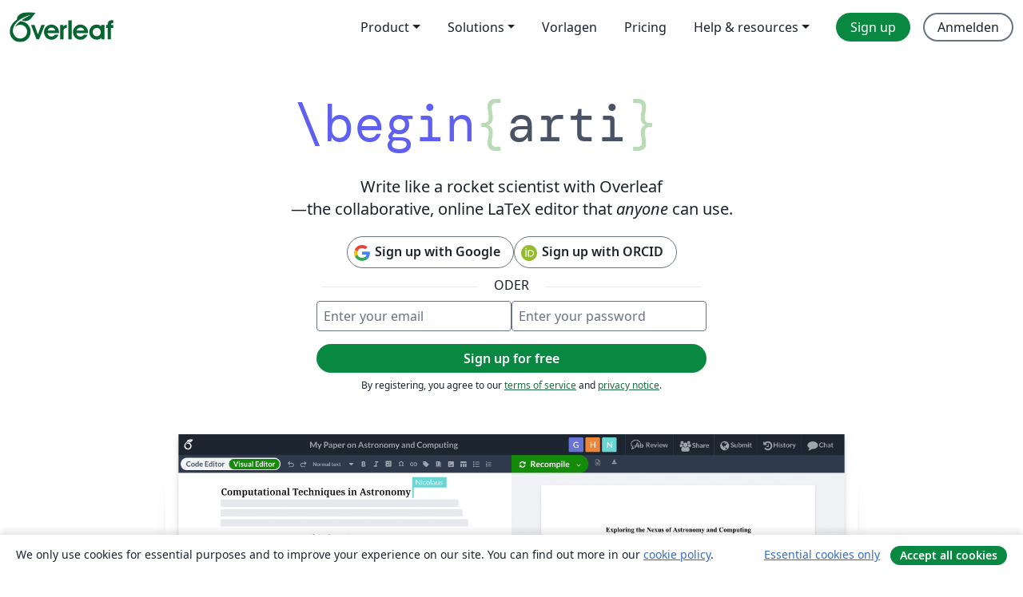

--- FILE ---
content_type: text/html; charset=utf-8
request_url: https://de.overleaf.com/?r=f32533f3&rm=d&rs=b
body_size: 15129
content:
<!DOCTYPE html><html lang="de"><head><title translate="no">Overleaf, Online-LaTeX-Editor</title><meta name="twitter:title" content="Overleaf, Online-LaTeX-Editor"><meta name="og:title" content="Overleaf, Online-LaTeX-Editor"><meta name="description" content="Ein einfach bedienbarer Online-LaTeX-Editor. Keine Installation notwendig, Zusammenarbeit in Echtzeit, Versionskontrolle, Hunderte von LaTeX-Vorlagen und mehr"><meta itemprop="description" content="Ein einfach bedienbarer Online-LaTeX-Editor. Keine Installation notwendig, Zusammenarbeit in Echtzeit, Versionskontrolle, Hunderte von LaTeX-Vorlagen und mehr"><meta itemprop="image" content="https://cdn.overleaf.com/img/ol-brand/overleaf_og_logo.png"><meta name="image" content="https://cdn.overleaf.com/img/ol-brand/overleaf_og_logo.png"><meta itemprop="name" content="Overleaf, the Online LaTeX Editor"><meta name="twitter:card" content="summary"><meta name="twitter:site" content="@overleaf"><meta name="twitter:description" content="Ein einfach bedienbarer Online-LaTeX-Editor. Keine Installation notwendig, Zusammenarbeit in Echtzeit, Versionskontrolle, Hunderte von LaTeX-Vorlagen und mehr"><meta name="twitter:image" content="https://cdn.overleaf.com/img/ol-brand/overleaf_og_logo.png"><meta property="fb:app_id" content="400474170024644"><meta property="og:description" content="Ein einfach bedienbarer Online-LaTeX-Editor. Keine Installation notwendig, Zusammenarbeit in Echtzeit, Versionskontrolle, Hunderte von LaTeX-Vorlagen und mehr"><meta property="og:image" content="https://cdn.overleaf.com/img/ol-brand/overleaf_og_logo.png"><meta property="og:type" content="website"><meta name="viewport" content="width=device-width, initial-scale=1.0, user-scalable=yes"><link rel="icon" sizes="32x32" href="https://cdn.overleaf.com/favicon-32x32.png"><link rel="icon" sizes="16x16" href="https://cdn.overleaf.com/favicon-16x16.png"><link rel="icon" href="https://cdn.overleaf.com/favicon.svg" type="image/svg+xml"><link rel="apple-touch-icon" href="https://cdn.overleaf.com/apple-touch-icon.png"><link rel="mask-icon" href="https://cdn.overleaf.com/mask-favicon.svg" color="#046530"><link rel="manifest" href="https://cdn.overleaf.com/web.sitemanifest"><link rel="stylesheet" href="https://cdn.overleaf.com/stylesheets/main-style-1e1240906c4514317abe.css" id="main-stylesheet"><link rel="canonical" href="https://www.overleaf.com"><link rel="alternate" href="https://www.overleaf.com/" hreflang="en"><link rel="alternate" href="https://cs.overleaf.com/" hreflang="cs"><link rel="alternate" href="https://es.overleaf.com/" hreflang="es"><link rel="alternate" href="https://pt.overleaf.com/" hreflang="pt"><link rel="alternate" href="https://fr.overleaf.com/" hreflang="fr"><link rel="alternate" href="https://de.overleaf.com/" hreflang="de"><link rel="alternate" href="https://sv.overleaf.com/" hreflang="sv"><link rel="alternate" href="https://tr.overleaf.com/" hreflang="tr"><link rel="alternate" href="https://it.overleaf.com/" hreflang="it"><link rel="alternate" href="https://cn.overleaf.com/" hreflang="zh-CN"><link rel="alternate" href="https://no.overleaf.com/" hreflang="no"><link rel="alternate" href="https://ru.overleaf.com/" hreflang="ru"><link rel="alternate" href="https://da.overleaf.com/" hreflang="da"><link rel="alternate" href="https://ko.overleaf.com/" hreflang="ko"><link rel="alternate" href="https://ja.overleaf.com/" hreflang="ja"><link rel="preload" href="https://cdn.overleaf.com/js/de-json-9552a068628767c8bb26.js" as="script" nonce="6ah+AsgKaoA7BvebLXEitg=="><script type="text/javascript" nonce="6ah+AsgKaoA7BvebLXEitg==" id="ga-loader" data-ga-token="UA-112092690-1" data-ga-token-v4="G-RV4YBCCCWJ" data-cookie-domain=".overleaf.com" data-session-analytics-id="47a423a0-a7d5-4195-b6d1-4b79e2e47527">var gaSettings = document.querySelector('#ga-loader').dataset;
var gaid = gaSettings.gaTokenV4;
var gaToken = gaSettings.gaToken;
var cookieDomain = gaSettings.cookieDomain;
var sessionAnalyticsId = gaSettings.sessionAnalyticsId;
if(gaid) {
    var additionalGaConfig = sessionAnalyticsId ? { 'user_id': sessionAnalyticsId } : {};
    window.dataLayer = window.dataLayer || [];
    function gtag(){
        dataLayer.push(arguments);
    }
    gtag('js', new Date());
    gtag('config', gaid, { 'anonymize_ip': true, ...additionalGaConfig });
}
if (gaToken) {
    window.ga = window.ga || function () {
        (window.ga.q = window.ga.q || []).push(arguments);
    }, window.ga.l = 1 * new Date();
}
var loadGA = window.olLoadGA = function() {
    if (gaid) {
        var s = document.createElement('script');
        s.setAttribute('async', 'async');
        s.setAttribute('src', 'https://www.googletagmanager.com/gtag/js?id=' + gaid);
        document.querySelector('head').append(s);
    } 
    if (gaToken) {
        (function(i,s,o,g,r,a,m){i['GoogleAnalyticsObject']=r;i[r]=i[r]||function(){
        (i[r].q=i[r].q||[]).push(arguments)},i[r].l=1*new Date();a=s.createElement(o),
        m=s.getElementsByTagName(o)[0];a.async=1;a.src=g;m.parentNode.insertBefore(a,m)
        })(window,document,'script','//www.google-analytics.com/analytics.js','ga');
        ga('create', gaToken, cookieDomain.replace(/^\./, ""));
        ga('set', 'anonymizeIp', true);
        if (sessionAnalyticsId) {
            ga('set', 'userId', sessionAnalyticsId);
        }
        ga('send', 'pageview');
    }
};
// Check if consent given (features/cookie-banner)
var oaCookie = document.cookie.split('; ').find(function(cookie) {
    return cookie.startsWith('oa=');
});
if(oaCookie) {
    var oaCookieValue = oaCookie.split('=')[1];
    if(oaCookieValue === '1') {
        loadGA();
    }
}
</script><meta name="ol-csrfToken" content="8x8hDyVk-t3RsnIrLnP2AafasCXTUKjzguCs"><meta name="ol-baseAssetPath" content="https://cdn.overleaf.com/"><meta name="ol-mathJaxPath" content="/js/libs/mathjax-3.2.2/es5/tex-svg-full.js"><meta name="ol-dictionariesRoot" content="/js/dictionaries/0.0.3/"><meta name="ol-usersEmail" content=""><meta name="ol-ab" data-type="json" content="{}"><meta name="ol-user_id"><meta name="ol-i18n" data-type="json" content="{&quot;currentLangCode&quot;:&quot;de&quot;}"><meta name="ol-ExposedSettings" data-type="json" content="{&quot;isOverleaf&quot;:true,&quot;appName&quot;:&quot;Overleaf&quot;,&quot;adminEmail&quot;:&quot;support@overleaf.com&quot;,&quot;dropboxAppName&quot;:&quot;Overleaf&quot;,&quot;ieeeBrandId&quot;:15,&quot;hasAffiliationsFeature&quot;:true,&quot;hasSamlFeature&quot;:true,&quot;samlInitPath&quot;:&quot;/saml/ukamf/init&quot;,&quot;hasLinkUrlFeature&quot;:true,&quot;hasLinkedProjectFileFeature&quot;:true,&quot;hasLinkedProjectOutputFileFeature&quot;:true,&quot;siteUrl&quot;:&quot;https://www.overleaf.com&quot;,&quot;emailConfirmationDisabled&quot;:false,&quot;maxEntitiesPerProject&quot;:2000,&quot;maxUploadSize&quot;:52428800,&quot;projectUploadTimeout&quot;:120000,&quot;recaptchaSiteKey&quot;:&quot;6LebiTwUAAAAAMuPyjA4pDA4jxPxPe2K9_ndL74Q&quot;,&quot;recaptchaDisabled&quot;:{&quot;invite&quot;:true,&quot;login&quot;:false,&quot;passwordReset&quot;:false,&quot;register&quot;:false,&quot;addEmail&quot;:false},&quot;textExtensions&quot;:[&quot;tex&quot;,&quot;latex&quot;,&quot;sty&quot;,&quot;cls&quot;,&quot;bst&quot;,&quot;bib&quot;,&quot;bibtex&quot;,&quot;txt&quot;,&quot;tikz&quot;,&quot;mtx&quot;,&quot;rtex&quot;,&quot;md&quot;,&quot;asy&quot;,&quot;lbx&quot;,&quot;bbx&quot;,&quot;cbx&quot;,&quot;m&quot;,&quot;lco&quot;,&quot;dtx&quot;,&quot;ins&quot;,&quot;ist&quot;,&quot;def&quot;,&quot;clo&quot;,&quot;ldf&quot;,&quot;rmd&quot;,&quot;lua&quot;,&quot;gv&quot;,&quot;mf&quot;,&quot;yml&quot;,&quot;yaml&quot;,&quot;lhs&quot;,&quot;mk&quot;,&quot;xmpdata&quot;,&quot;cfg&quot;,&quot;rnw&quot;,&quot;ltx&quot;,&quot;inc&quot;],&quot;editableFilenames&quot;:[&quot;latexmkrc&quot;,&quot;.latexmkrc&quot;,&quot;makefile&quot;,&quot;gnumakefile&quot;],&quot;validRootDocExtensions&quot;:[&quot;tex&quot;,&quot;Rtex&quot;,&quot;ltx&quot;,&quot;Rnw&quot;],&quot;fileIgnorePattern&quot;:&quot;**/{{__MACOSX,.git,.texpadtmp,.R}{,/**},.!(latexmkrc),*.{dvi,aux,log,toc,out,pdfsync,synctex,synctex(busy),fdb_latexmk,fls,nlo,ind,glo,gls,glg,bbl,blg,doc,docx,gz,swp}}&quot;,&quot;sentryAllowedOriginRegex&quot;:&quot;^(https://[a-z]+\\\\.overleaf.com|https://cdn.overleaf.com|https://compiles.overleafusercontent.com)/&quot;,&quot;sentryDsn&quot;:&quot;https://4f0989f11cb54142a5c3d98b421b930a@app.getsentry.com/34706&quot;,&quot;sentryEnvironment&quot;:&quot;production&quot;,&quot;sentryRelease&quot;:&quot;591c34f8f153ec6e4cecc6336360c527863b7693&quot;,&quot;hotjarId&quot;:&quot;5148484&quot;,&quot;hotjarVersion&quot;:&quot;6&quot;,&quot;enableSubscriptions&quot;:true,&quot;gaToken&quot;:&quot;UA-112092690-1&quot;,&quot;gaTokenV4&quot;:&quot;G-RV4YBCCCWJ&quot;,&quot;propensityId&quot;:&quot;propensity-001384&quot;,&quot;cookieDomain&quot;:&quot;.overleaf.com&quot;,&quot;templateLinks&quot;:[{&quot;name&quot;:&quot;Journal articles&quot;,&quot;url&quot;:&quot;/gallery/tagged/academic-journal&quot;,&quot;trackingKey&quot;:&quot;academic-journal&quot;},{&quot;name&quot;:&quot;Books&quot;,&quot;url&quot;:&quot;/gallery/tagged/book&quot;,&quot;trackingKey&quot;:&quot;book&quot;},{&quot;name&quot;:&quot;Formal letters&quot;,&quot;url&quot;:&quot;/gallery/tagged/formal-letter&quot;,&quot;trackingKey&quot;:&quot;formal-letter&quot;},{&quot;name&quot;:&quot;Assignments&quot;,&quot;url&quot;:&quot;/gallery/tagged/homework&quot;,&quot;trackingKey&quot;:&quot;homework-assignment&quot;},{&quot;name&quot;:&quot;Posters&quot;,&quot;url&quot;:&quot;/gallery/tagged/poster&quot;,&quot;trackingKey&quot;:&quot;poster&quot;},{&quot;name&quot;:&quot;Presentations&quot;,&quot;url&quot;:&quot;/gallery/tagged/presentation&quot;,&quot;trackingKey&quot;:&quot;presentation&quot;},{&quot;name&quot;:&quot;Reports&quot;,&quot;url&quot;:&quot;/gallery/tagged/report&quot;,&quot;trackingKey&quot;:&quot;lab-report&quot;},{&quot;name&quot;:&quot;CVs and résumés&quot;,&quot;url&quot;:&quot;/gallery/tagged/cv&quot;,&quot;trackingKey&quot;:&quot;cv&quot;},{&quot;name&quot;:&quot;Theses&quot;,&quot;url&quot;:&quot;/gallery/tagged/thesis&quot;,&quot;trackingKey&quot;:&quot;thesis&quot;},{&quot;name&quot;:&quot;view_all&quot;,&quot;url&quot;:&quot;/latex/templates&quot;,&quot;trackingKey&quot;:&quot;view-all&quot;}],&quot;labsEnabled&quot;:true,&quot;wikiEnabled&quot;:true,&quot;templatesEnabled&quot;:true,&quot;cioWriteKey&quot;:&quot;2530db5896ec00db632a&quot;,&quot;cioSiteId&quot;:&quot;6420c27bb72163938e7d&quot;,&quot;linkedInInsightsPartnerId&quot;:&quot;7472905&quot;}"><meta name="ol-splitTestVariants" data-type="json" content="{&quot;hotjar-marketing&quot;:&quot;default&quot;}"><meta name="ol-splitTestInfo" data-type="json" content="{&quot;hotjar-marketing&quot;:{&quot;phase&quot;:&quot;release&quot;,&quot;badgeInfo&quot;:{&quot;tooltipText&quot;:&quot;&quot;,&quot;url&quot;:&quot;&quot;}}}"><meta name="ol-algolia" data-type="json" content="{&quot;appId&quot;:&quot;SK53GL4JLY&quot;,&quot;apiKey&quot;:&quot;9ac63d917afab223adbd2cd09ad0eb17&quot;,&quot;indexes&quot;:{&quot;wiki&quot;:&quot;learn-wiki&quot;,&quot;gallery&quot;:&quot;gallery-production&quot;}}"><meta name="ol-isManagedAccount" data-type="boolean"><meta name="ol-shouldLoadHotjar" data-type="boolean"></head><body data-theme="default"><a class="skip-to-content" href="#main-content">Zum Inhalt springen</a><nav class="navbar navbar-default navbar-main navbar-expand-lg website-redesign-navbar" aria-label="Primary"><div class="container-fluid navbar-container"><div class="navbar-header"><a class="navbar-brand" href="/" aria-label="Overleaf"><div class="navbar-logo"></div></a></div><button class="navbar-toggler collapsed" id="navbar-toggle-btn" type="button" data-bs-toggle="collapse" data-bs-target="#navbar-main-collapse" aria-controls="navbar-main-collapse" aria-expanded="false" aria-label="Toggle Navigation"><span class="material-symbols" aria-hidden="true" translate="no">menu</span></button><div class="navbar-collapse collapse" id="navbar-main-collapse"><ul class="nav navbar-nav navbar-right ms-auto" role="menubar"><!-- loop over header_extras--><li class="dropdown subdued" role="none"><button class="dropdown-toggle" aria-haspopup="true" aria-expanded="false" data-bs-toggle="dropdown" role="menuitem" event-tracking="menu-expand" event-tracking-mb="true" event-tracking-trigger="click" event-segmentation="{&quot;item&quot;:&quot;product&quot;,&quot;location&quot;:&quot;top-menu&quot;}">Product</button><ul class="dropdown-menu dropdown-menu-end" role="menu"><li role="none"><a class="dropdown-item" role="menuitem" href="/about/features-overview" event-tracking="menu-click" event-tracking-mb="true" event-tracking-trigger="click" event-segmentation='{"item":"premium-features","location":"top-menu"}'>Features</a></li><li role="none"><a class="dropdown-item" role="menuitem" href="/about/ai-features" event-tracking="menu-click" event-tracking-mb="true" event-tracking-trigger="click" event-segmentation='{"item":"ai-features","location":"top-menu"}'>AI</a></li></ul></li><li class="dropdown subdued" role="none"><button class="dropdown-toggle" aria-haspopup="true" aria-expanded="false" data-bs-toggle="dropdown" role="menuitem" event-tracking="menu-expand" event-tracking-mb="true" event-tracking-trigger="click" event-segmentation="{&quot;item&quot;:&quot;solutions&quot;,&quot;location&quot;:&quot;top-menu&quot;}">Solutions</button><ul class="dropdown-menu dropdown-menu-end" role="menu"><li role="none"><a class="dropdown-item" role="menuitem" href="/for/enterprises" event-tracking="menu-click" event-tracking-mb="true" event-tracking-trigger="click" event-segmentation='{"item":"enterprises","location":"top-menu"}'>For business</a></li><li role="none"><a class="dropdown-item" role="menuitem" href="/for/universities" event-tracking="menu-click" event-tracking-mb="true" event-tracking-trigger="click" event-segmentation='{"item":"universities","location":"top-menu"}'>Für Universitäten</a></li><li role="none"><a class="dropdown-item" role="menuitem" href="/for/government" event-tracking="menu-click" event-tracking-mb="true" event-tracking-trigger="click" event-segmentation='{"item":"government","location":"top-menu"}'>For government</a></li><li role="none"><a class="dropdown-item" role="menuitem" href="/for/publishers" event-tracking="menu-click" event-tracking-mb="true" event-tracking-trigger="click" event-segmentation='{"item":"publishers","location":"top-menu"}'>Für Verlage</a></li><li role="none"><a class="dropdown-item" role="menuitem" href="/about/customer-stories" event-tracking="menu-click" event-tracking-mb="true" event-tracking-trigger="click" event-segmentation='{"item":"customer-stories","location":"top-menu"}'>Customer stories</a></li></ul></li><li class="subdued" role="none"><a class="nav-link subdued" role="menuitem" href="/latex/templates" event-tracking="menu-click" event-tracking-mb="true" event-tracking-trigger="click" event-segmentation='{"item":"templates","location":"top-menu"}'>Vorlagen</a></li><li class="subdued" role="none"><a class="nav-link subdued" role="menuitem" href="/user/subscription/plans" event-tracking="menu-click" event-tracking-mb="true" event-tracking-trigger="click" event-segmentation='{"item":"pricing","location":"top-menu"}'>Pricing</a></li><li class="dropdown subdued nav-item-help" role="none"><button class="dropdown-toggle" aria-haspopup="true" aria-expanded="false" data-bs-toggle="dropdown" role="menuitem" event-tracking="menu-expand" event-tracking-mb="true" event-tracking-trigger="click" event-segmentation="{&quot;item&quot;:&quot;help-and-resources&quot;,&quot;location&quot;:&quot;top-menu&quot;}">Help & resources</button><ul class="dropdown-menu dropdown-menu-end" role="menu"><li role="none"><a class="dropdown-item" role="menuitem" href="/learn" event-tracking="menu-click" event-tracking-mb="true" event-tracking-trigger="click" event-segmentation='{"item":"learn","location":"top-menu"}'>Dokumentation</a></li><li role="none"><a class="dropdown-item" role="menuitem" href="/for/community/resources" event-tracking="menu-click" event-tracking-mb="true" event-tracking-trigger="click" event-segmentation='{"item":"help-guides","location":"top-menu"}'>Help guides</a></li><li role="none"><a class="dropdown-item" role="menuitem" href="/about/why-latex" event-tracking="menu-click" event-tracking-mb="true" event-tracking-trigger="click" event-segmentation='{"item":"why-latex","location":"top-menu"}'>Why LaTeX?</a></li><li role="none"><a class="dropdown-item" role="menuitem" href="/blog" event-tracking="menu-click" event-tracking-mb="true" event-tracking-trigger="click" event-segmentation='{"item":"blog","location":"top-menu"}'>Blog</a></li><li role="none"><a class="dropdown-item" role="menuitem" data-ol-open-contact-form-modal="contact-us" data-bs-target="#contactUsModal" href data-bs-toggle="modal" event-tracking="menu-click" event-tracking-mb="true" event-tracking-trigger="click" event-segmentation='{"item":"contact","location":"top-menu"}'><span>Kontaktiere uns</span></a></li></ul></li><!-- logged out--><!-- register link--><li class="primary" role="none"><a class="nav-link" role="menuitem" href="/register" event-tracking="menu-click" event-tracking-action="clicked" event-tracking-trigger="click" event-tracking-mb="true" event-segmentation='{"page":"/","item":"register","location":"top-menu"}'>Sign up</a></li><!-- login link--><li role="none"><a class="nav-link" role="menuitem" href="/login" event-tracking="menu-click" event-tracking-action="clicked" event-tracking-trigger="click" event-tracking-mb="true" event-segmentation='{"page":"/","item":"login","location":"top-menu"}'>Anmelden</a></li><!-- projects link and account menu--></ul></div></div></nav><main class="website-redesign" id="main-content" data-ol-captcha-retry-trigger-area=""><div class="container homepage-container"><div class="row row-spaced-large"><div class="col-12 col-lg-9 offset-lg-2 offset-xl-3 home-animation-text-container" aria-hidden="true"><span class="home-begin-text">\begin<span class="home-parenthesis-text"><span>{</span><span id="home-animation-text"> </span><span>}</span></span></span></div></div><div class="row"><div class="col-12 col-lg-8 offset-lg-2"><h1 class="home-top-text"><span>Write like a rocket scientist with Overleaf</span><span><span class="dash-text">—</span>the collaborative, online LaTeX editor that
<em>anyone</em>
can use.</span></h1><script type="text/javascript" nonce="6ah+AsgKaoA7BvebLXEitg==" src="https://www.recaptcha.net/recaptcha/api.js?render=explicit"></script><div class="g-recaptcha" id="recaptcha" data-sitekey="6LebiTwUAAAAAMuPyjA4pDA4jxPxPe2K9_ndL74Q" data-size="invisible" data-badge="inline"></div><form class="mt-3" action="/register" data-ol-async-form data-ol-homepage-form captcha><input name="_csrf" type="hidden" value="8x8hDyVk-t3RsnIrLnP2AafasCXTUKjzguCs"><input name="redir" type="hidden"><div class="form-messages-bottom-margin" data-ol-form-messages-new-style="" role="alert"></div><div class="home-registration"><div class="home-registration-sso"><div><a class="btn btn-social" href="/auth/google?intent=sign_up" event-tracking="register" event-tracking-ga="register" event-tracking-mb="true" event-tracking-action="clicked" event-tracking-trigger="click" event-tracking-label="google" event-segmentation="{&quot;method&quot;:&quot;google&quot;}"><img class="btn-social-icon" src="https://cdn.overleaf.com/img/other-brands/logo_google.svg" aria-hidden="true" alt="Google">Sign up with Google</a></div><div><a class="btn btn-social" href="/auth/orcid?intent=sign_up" event-tracking="register" event-tracking-ga="register" event-tracking-mb="true" event-tracking-action="clicked" event-tracking-trigger="click" event-tracking-label="orcid" event-segmentation="{&quot;method&quot;:&quot;orcid&quot;}"><img class="btn-social-icon" src="https://cdn.overleaf.com/img/other-brands/logo_orcid.svg" aria-hidden="true" alt="ORCID">Sign up with ORCID</a></div></div><div class="home-registration-separator"><span>ODER</span></div><div class="home-registration-password"><div class="form-group home-registration-password-input"><label class="visually-hidden" for="email">Enter your email</label><input class="form-control" id="email" name="email" type="email" placeholder="Enter your email" autocomplete="username" required data-ol-no-custom-form-validation-messages><label class="visually-hidden" for="passwordField">Enter your password</label><input class="form-control" id="passwordField" name="password" type="password" placeholder="Enter your password" required minlength="8" autocomplete="new-password" data-ol-no-custom-form-validation-messages></div><div class="form-group home-registration-sign-up"><button class="btn btn-primary" type="submit" data-ol-disabled-inflight event-tracking="register" event-tracking-ga="register" event-tracking-mb="true" event-tracking-action="clicked" event-tracking-trigger="click" event-tracking-label="email" event-segmentation="{&quot;method&quot;:&quot;password&quot;}"><span data-ol-inflight="idle">Sign up for free</span><span hidden data-ol-inflight="pending">Registrieren…</span></button></div><div class="tos-agreement-notice">By registering, you agree to our <a href="/legal#Terms" target="_blank">terms of service</a> and <a href="/legal#Privacy" target="_blank">privacy notice</a>.</div></div></div></form></div></div><div class="row row-spaced-large editor-pdf-video"><video muted playsinline disablepictureinpicture disableremoteplayback aria-label="Collaborative LaTeX editing in Overleaf using document sharing, track changes, and the Overleaf Visual Editor." data-ol-autoplay-video poster="https://cdn.overleaf.com/img/website-redesign/editor-pdf-video-poster.png"><source src="https://cdn.overleaf.com/img/website-redesign/editor-pdf-video.mp4" type="video/mp4"></video></div><div class="row row-spaced-extra-large"><div class="col-12"><p class="home-millions-user-text">Over 20 million users at research institutions and businesses worldwide love Overleaf</p></div></div><div class="row row-spaced"><div class="col-12 organization-logos-container"><img class="organization-logo" height="36px" src="https://cdn.overleaf.com/img/crests/adobe-logo.png" alt="Adobe"><img class="organization-logo" height="40px" src="https://cdn.overleaf.com/img/crests/chinese-uni-hong-kong.png" alt="The Chinese University of Hong Kong"><img class="organization-logo" height="62px" src="https://cdn.overleaf.com/img/crests/cern-logo.png" alt="CERN"><img class="organization-logo samsung-logo" src="https://cdn.overleaf.com/img/crests/samsung-logo.svg" alt="Samsung"><img class="organization-logo" height="35px" src="https://cdn.overleaf.com/img/crests/caltech.png" alt="California Instititute of Technology"><img class="organization-logo" height="35px" src="https://cdn.overleaf.com/img/crests/toshiba-logo.png" alt="Toshiba"></div></div><div class="row row-spaced"><div class="col-12 text-center"><p>Explore Overleaf for<a class="mx-1" href="/for/enterprises">business</a>and&nbsp;<a href="/for/universities">universities</a></p></div></div><div class="row row-spaced-extra-large"><div class="col-12 text-center-only-desktop"><h2><span class="eyebrow-text"><span aria-hidden="true">{</span><span>features</span><span aria-hidden="true">}</span></span><span>The home of
<span class="text-with-bg tangerine-bg">scientific</span>
and
<span class="text-with-bg purple-bg">technical</span>
writing</span></h2><div class="header-description"><p>Create complex, beautifully formatted documents with ease.</p><p>Collaborate with anyone, work from anywhere.</p></div></div></div><div class="row row-spaced-extra-large"><div class="features-card"><div class="col-lg-5 order-lg-last features-card-media-right"><img id="home-features-arrow-green" src="https://cdn.overleaf.com/img/website-redesign/arrow-green.svg" aria-hidden="true"><video muted playsinline disablepictureinpicture disableremoteplayback aria-label="Switching between the Overleaf LaTeX Code Editor and Visual Editor." data-ol-autoplay-video poster="https://cdn.overleaf.com/img/website-redesign/visual-editor-poster.png"><source src="https://cdn.overleaf.com/img/website-redesign/visual-editor.mp4" type="video/mp4"></video></div><div class="col-lg-7 col-lg-first features-card-description-list"><img src="https://cdn.overleaf.com/img/website-redesign/stickers/lightning-yellow.svg" aria-hidden="true"><h3>Get started fast</h3><p class="mt-2">No downloads, no setup, and no need to know LaTeX before you start.</p><div class="list-checkmark-green"><ul class="list-simple-text"><li>Visual Editor and Code Editor</li><li>Thousands of free templates</li><li>Detailed guidance and LaTeX learning</li><li>Stellar support from real-life TeXperts</li></ul></div><a class="link-monospace" href="/about/features-overview">Explore features<img src="https://cdn.overleaf.com/img/website-redesign/material-symbols-arrow-right.svg" aria-hidden="true"></a></div></div></div><div class="row row-spaced-extra-large"><div class="features-card"><div class="col-lg-7 features-card-media"><img class="img-responsive" src="https://cdn.overleaf.com/img/website-redesign/commenting.png" alt="Collaborative edits and commenting in Overleaf"></div><div class="col-lg-5 features-card-description-list"><img src="https://cdn.overleaf.com/img/website-redesign/stickers/collaborate-purple.svg" aria-hidden="true"><h3>Write your best work, together</h3><p class="mt-2">Say goodbye to endless rounds of email feedback.</p><div class="list-checkmark-green"><ul class="list-simple-text"><li>Access from anywhere, on any device</li><li>Document sharing</li><li>Simultaneous editing and commenting</li><li><span>Real-time track changes
<span class="badge badge-premium"><div class="badge-prepend"><img src="https://cdn.overleaf.com/img/material-icons/star-gradient.svg" alt=""></div><div class="badge-content">Premium</div></span></span></li><li><span>Project history and version control
<span class="badge badge-premium"><div class="badge-prepend"><img src="https://cdn.overleaf.com/img/material-icons/star-gradient.svg" alt=""></div><div class="badge-content">Premium</div></span></span></li></ul></div><a class="link-monospace" href="/about/features-overview">Explore features<img src="https://cdn.overleaf.com/img/website-redesign/material-symbols-arrow-right.svg" aria-hidden="true"></a></div></div></div><div class="row row-spaced-extra-large"><div class="features-card"><div class="col-lg-6 order-lg-last features-card-media-right"><img class="img-responsive" src="https://cdn.overleaf.com/img/website-redesign/advanced-reference-search-asset.png" alt="An example of Overleaf’s advanced reference search allowing users to search .bib files within a LaTeX project."></div><div class="col-lg-6 order-lg-first features-card-description-list"><img src="https://cdn.overleaf.com/img/website-redesign/stickers/books-pink.svg" aria-hidden="true"><h3>Use the right tool for
<em>your</em>
job</h3><p class="mt-2">Purpose-built for scientific and technical writing. Powered by LaTeX.</p><div class="list-checkmark-green"><ul><li>Beautiful formatting</li><li>Clever bibliographies and citations</li><li>Better formulas, figures, and tables</li><li>Built-in templates</li><li><span>Advanced reference search
<span class="badge badge-premium"><span class="badge-prepend"><img src="https://cdn.overleaf.com/img/material-icons/star-gradient.svg" alt=""></span><span class="badge-content">Premium</span></span></span></li></ul></div><a class="link-monospace" href="/about/why-latex">Discover LaTeX<img src="https://cdn.overleaf.com/img/website-redesign/material-symbols-arrow-right.svg" aria-hidden="true"></a></div></div></div><div class="row row-spaced-extra-large"><div class="col-12 card card-dark-green-bg"><div class="card-body text-center"><blockquote class="quote-large-text-centered"><div class="quote">Overleaf is indispensable for us. We use it in our research, thesis writing, project proposals, and manuscripts for publication. When it comes to writing, it’s our main tool.</div><div class="quote-img"><img src="https://cdn.overleaf.com/img/advocates/collins.jpg" alt="Photo of Christopher Collins"></div><footer><div class="quote-person"><strong>Christopher Collins</strong></div><div>Associate Professor and Lab Director, Ontario Tech University</div></footer></blockquote><a class="link-monospace link-with-arrow" href="/about/customer-story/vialab">Read the full story<span class="material-symbols" aria-hidden="true" translate="no">arrow_right_alt</span></a></div></div></div><div class="row row-spaced-extra-large"><div class="col-12 position-relative"><img id="home-rocket-yellow" src="https://cdn.overleaf.com/img/website-redesign/stickers/rocket-yellow-medium.svg" aria-hidden="true"><h2><span class="eyebrow-text"><span aria-hidden="true">{</span><span>why LaTeX?</span><span aria-hidden="true">}</span></span>Write like a rocket scientist (without having to be one)</h2></div></div><div class="row"><div class="col-lg-10"><div class="header-description"><p>Overleaf is powered by LaTeX—a clever typesetting system that turns even the most complex ideas into flawlessly formatted documents. But you don’t need to know LaTeX to get started.</p></div></div></div><div class="row row-spaced-large"><div class="features-card"><div class="col-lg-6 features-card-description"><h3 class="mt-0">Choose Visual Editor or Code Editor</h3><p class="mt-1">Insert figures, create tables, and format your writing without coding using Overleaf’s Visual Editor. Switch seamlessly to Code Editor to see the code behind your creation.</p><a class="link-monospace" href="/about/features-overview">Explore features<img src="https://cdn.overleaf.com/img/website-redesign/material-symbols-arrow-right.svg" aria-hidden="true"></a><h3>Learn by doing</h3><p>Start with our example project to get familiar with how LaTeX works.</p><a class="link-monospace" href="/latex/templates/example-project/qzykddzqhkwk" target="_blank">View example project<img src="https://cdn.overleaf.com/img/website-redesign/material-symbols-arrow-right.svg" aria-hidden="true"></a><h3>Explore our resources</h3><p>With hundreds of articles explaining everything from LaTeX fundamentals to advanced TeX, we’ve got your questions answered.</p><a class="link-monospace" href="/learn">Learn LaTeX<img src="https://cdn.overleaf.com/img/website-redesign/material-symbols-arrow-right.svg" aria-hidden="true"></a></div><div class="col-lg-6 features-card-media-right"><video muted playsinline disablepictureinpicture disableremoteplayback aria-label="A document shown in Overleaf Visual Editor to which the user adds a table using the toolbar. The table is editable in Visual Editor and Code Editor." data-ol-autoplay-video poster="https://cdn.overleaf.com/img/website-redesign/table-generator-poster.png"><source src="https://cdn.overleaf.com/img/website-redesign/table-generator.mp4" type="video/mp4"></video></div></div></div><div class="row row-spaced-extra-large"><div class="col-md-12 text-center-only-desktop"><h2><span class="eyebrow-text"><span aria-hidden="true">{</span><span>templates</span><span aria-hidden="true">}</span></span>Thousands of free templates</h2><div class="header-description"><p>From publisher-approved research article templates to business proposals, and so much more.</p></div></div></div><div class="row row-spaced d-none d-lg-flex"><div class="col-md-12 text-center"><a class="btn btn-secondary" href="/latex/templates">Explore all templates</a></div></div><div class="row row-spaced-large"><div class="col-lg-4 template-card"><img class="img-responsive img-rounded" src="https://cdn.overleaf.com/img/website-redesign/template-journal.svg" aria-hidden="true"><div class="template-card-title"><a class="link-black-full-width" href="/latex/templates/tagged/academic-journal">Journal articles<span><img src="https://cdn.overleaf.com/img/website-redesign/material-symbols-arrow-outward.svg" aria-hidden="true"></span></a></div><p class="template-card-text">Select from an array of journal templates and submit directly from Overleaf.</p></div><div class="col-lg-4 template-card"><img class="img-responsive img-rounded" src="https://cdn.overleaf.com/img/website-redesign/template-report.svg" aria-hidden="true"><div class="template-card-title"><a class="link-black-full-width" href="/latex/templates/tagged/report">Reports<span><img src="https://cdn.overleaf.com/img/website-redesign/material-symbols-arrow-outward.svg" aria-hidden="true"></span></a></div><p class="template-card-text">Templates for producing project and lab reports, including layout guidelines to help you through the writing process.</p></div><div class="col-lg-4 template-card"><img class="img-responsive img-rounded" src="https://cdn.overleaf.com/img/website-redesign/template-presentation.svg" aria-hidden="true"><div class="template-card-title"><a class="link-black-full-width" href="/latex/templates/tagged/presentation">Presentations<span><img src="https://cdn.overleaf.com/img/website-redesign/material-symbols-arrow-outward.svg" aria-hidden="true"></span></a></div><p class="template-card-text">Communicate more effectively with our selection of engaging presentation templates.</p></div></div><div class="row row-spaced d-lg-none"><div class="col-12 text-center"><a class="btn btn-secondary w-100" href="/latex/templates">Explore all templates</a></div></div><div class="row row-spaced-extra-large"><div class="col-md-12 text-center-only-desktop"><h2><span class="eyebrow-text"><span aria-hidden="true">{</span><span>plans</span><span aria-hidden="true">}</span></span>For everyone, everywhere</h2><div class="header-description"><p>Start for free, upgrade when you’re ready</p></div></div></div><div class="row row-spaced-large"><div class="col"><div class="row gy-3"><div class="col-lg-4"><div class="card card-grey-border plans-card"><div class="card-body"><h3 class="card-title">Overleaf Free</h3><div class="list-checkmark-blue"><ul><li>Great for getting started</li><li>Unlimited projects</li><li>Only 1 collaborator</li></ul></div><div class="plans-card-footer"><a class="btn btn-secondary" href="/register" event-tracking-mb="true" event-tracking="home-page-click" event-tracking-trigger="click" event-segmentation="{&quot;location&quot;:&quot;middle&quot;,&quot;section&quot;:&quot;plans&quot;,&quot;destination&quot;:&quot;/register&quot;,&quot;card&quot;:&quot;free&quot;}">Sign up now</a></div></div></div></div><div class="col-lg-4"><div class="card card-blue-border plans-card"><div class="card-body"><h3 class="card-title">For individuals</h3><div class="list-checkmark-blue"><ul><li>Ideal for collaboration</li><li>Access to integrations</li><li>Real-time track changes</li><li>Project history</li><li>Advanced reference search</li></ul></div><div class="plans-card-footer"><a class="btn btn-blue" href="/user/subscription/plans" event-tracking-mb="true" event-tracking="home-page-click" event-tracking-trigger="click" event-segmentation="{&quot;location&quot;:&quot;middle&quot;,&quot;section&quot;:&quot;plans&quot;,&quot;destination&quot;:&quot;/user/subscription/plans&quot;,&quot;card&quot;:&quot;individual&quot;}">Explore plans</a></div></div></div></div><div class="col-lg-4"><div class="card card-blue-border plans-card"><div class="card-body"><h3 class="card-title">For teams and organizations</h3><div class="list-checkmark-blue"><ul><li>For teams who want to collaborate</li><li>Security you can trust</li><li>Cloud or on-premises solutions</li><li>All the benefits of premium features</li></ul></div><div class="plans-card-footer"><a class="btn btn-blue" href="/user/subscription/plans" event-tracking-mb="true" event-tracking="home-page-click" event-tracking-trigger="click" event-segmentation="{&quot;location&quot;:&quot;middle&quot;,&quot;section&quot;:&quot;plans&quot;,&quot;destination&quot;:&quot;/user/subscription/plans&quot;,&quot;card&quot;:&quot;enterprise&quot;}">Explore plans</a><a class="btn btn-secondary" href="/for/contact-sales" event-tracking-mb="true" event-tracking="home-page-click" event-tracking-trigger="click" event-segmentation="{&quot;location&quot;:&quot;middle&quot;,&quot;section&quot;:&quot;plans&quot;,&quot;destination&quot;:&quot;/for/contact-sales&quot;,&quot;card&quot;:&quot;enterprise&quot;}">Talk to Sales</a></div></div></div></div></div></div></div><div class="row row-spaced justify-content-center"><div class="col-lg-6 text-center"><p>We have plans to suit all LaTeX users—students, teams, businesses, government, and educational institutions of all sizes</p><a class="link-monospace" href="/user/subscription/plans" event-tracking-mb="true" event-tracking="home-page-click" event-tracking-trigger="click" event-segmentation="{&quot;location&quot;:&quot;middle&quot;,&quot;section&quot;:&quot;plans&quot;,&quot;destination&quot;:&quot;/user/subscription/plans&quot;}">See all plans<img src="https://cdn.overleaf.com/img/website-redesign/material-symbols-arrow-right.svg" aria-hidden="true"></a></div></div><div class="row row-spaced-extra-large"><div class="col-md-12"><h2><span class="eyebrow-text"><span aria-hidden="true">{</span><span>customer stories</span><span aria-hidden="true">}</span></span>Join the organizations writing smarter in Overleaf</h2></div></div><div class="row"><div class="col-md-12"><a class="btn btn-secondary" href="/about/customer-stories">Explore customer stories</a></div></div><div class="row row-spaced-large"><div class="col-lg-4 pt-3"><img class="img-rounded w-100" src="https://cdn.overleaf.com/img/website-redesign/customer-stories-2a.png" alt="The Whitworth Building at The University of Manchester"><div class="customer-story-card-title"><a class="link-black-full-width" href="/about/customer-story/university-of-manchester"><span>The University of Manchester sees international collaboration thrive with Overleaf</span><span><span class="material-symbols material-symbols-rounded" aria-hidden="true" translate="no">arrow_outward</span></span></a></div><p>The leading UK university more than quadrupled the number of institutions with which it collaborates and saw a 310% jump in new projects.</p></div><div class="col-lg-4 pt-3"><img class="img-rounded w-100" src="https://cdn.overleaf.com/img/website-redesign/customer-stories-3a.png" alt="A screen displaying code"><div class="customer-story-card-title"><a class="link-black-full-width" href="/about/customer-story/vialab"><span>Overleaf solves authoring challenges at Canadian computer science lab</span><span><span class="material-symbols material-symbols-rounded" aria-hidden="true" translate="no">arrow_outward</span></span></a></div><p>Ontario Tech’s Vialab group saves ‘significant’ time writing, editing, and collaborating.</p></div><div class="col-lg-4 pt-3"><img class="w-100" src="https://cdn.overleaf.com/img/website-redesign/customer-stories-1.png" alt="3D dipole integration panoramic poster"><div class="customer-story-card-title"><a class="link-black-full-width" href="/about/customer-story/cern"><span>CERN accelerates global collaboration with Overleaf</span><span><span class="material-symbols material-symbols-rounded" aria-hidden="true" translate="no">arrow_outward</span></span></a></div><p>Discover how Overleaf is powering thousands of collaborations at one of the world’s foremost research organizations.</p></div></div><div class="row row-spaced-extra-large"><div class="col-md-12"><div class="begin-now-card"><div class="card card-pattern"><div class="card-body"><p class="dm-mono"><span class="font-size-display-xs"><span class="text-purple-bright">\begin</span><wbr><span class="text-green-bright">{</span><span>now</span><span class="text-green-bright">}</span></span></p><p>Discover why over 20 million people worldwide trust Overleaf with their work.</p><p class="card-links"><a class="btn btn-primary card-link" href="/register" event-tracking-mb="true" event-tracking="home-page-click" event-tracking-trigger="click" event-segmentation="{&quot;location&quot;:&quot;bottom&quot;,&quot;destination&quot;:&quot;/register&quot;}">Sign up for free</a><a class="btn card-link btn-secondary" href="/user/subscription/plans" event-tracking-mb="true" event-tracking="home-page-click" event-tracking-trigger="click" event-segmentation="{&quot;location&quot;:&quot;bottom&quot;,&quot;destination&quot;:&quot;/user/subscription/plans&quot;}">Explore all plans</a></p></div></div></div></div></div><div class="row-spaced-extra-large"></div></div></main><footer class="fat-footer hidden-print website-redesign-fat-footer"><div class="fat-footer-container"><div class="fat-footer-sections"><div class="footer-section" id="footer-brand"><a class="footer-brand" href="/" aria-label="Overleaf"></a></div><div class="footer-section"><h2 class="footer-section-heading">Über uns</h2><ul class="list-unstyled"><li><a href="/about">Über uns</a></li><li><a href="https://digitalscience.pinpointhq.com/">Karriere</a></li><li><a href="/blog">Blog</a></li></ul></div><div class="footer-section"><h2 class="footer-section-heading">Solutions</h2><ul class="list-unstyled"><li><a href="/for/enterprises">For business</a></li><li><a href="/for/universities">Für Universitäten</a></li><li><a href="/for/government">For government</a></li><li><a href="/for/publishers">Für Verlage</a></li><li><a href="/about/customer-stories">Customer stories</a></li></ul></div><div class="footer-section"><h2 class="footer-section-heading">Lernen</h2><ul class="list-unstyled"><li><a href="/learn/latex/Learn_LaTeX_in_30_minutes">LaTeX in 30 Minuten</a></li><li><a href="/latex/templates">Vorlagen</a></li><li><a href="/events/webinars">Webinare</a></li><li><a href="/learn/latex/Tutorials">Tutorials</a></li><li><a href="/learn/latex/Inserting_Images">So fügst du Bilder ein</a></li><li><a href="/learn/latex/Tables">So erstellst du Tabellen</a></li></ul></div><div class="footer-section"><h2 class="footer-section-heading">Pricing</h2><ul class="list-unstyled"><li><a href="/user/subscription/plans?itm_referrer=footer-for-indv">For individuals</a></li><li><a href="/user/subscription/plans?plan=group&amp;itm_referrer=footer-for-groups">For groups and organizations</a></li><li><a href="/user/subscription/plans?itm_referrer=footer-for-students#student-annual">Für Studierende</a></li></ul></div><div class="footer-section"><h2 class="footer-section-heading">Mach mit</h2><ul class="list-unstyled"><li><a href="https://forms.gle/67PSpN1bLnjGCmPQ9">Teile uns deine Meinung mit</a></li></ul></div><div class="footer-section"><h2 class="footer-section-heading">Hilfe</h2><ul class="list-unstyled"><li><a href="/learn">Dokumentation </a></li><li><a href="/contact">Kontaktiere uns </a></li><li><a href="https://status.overleaf.com/">Website-Status</a></li></ul></div></div><div class="fat-footer-base"><div class="fat-footer-base-section fat-footer-base-meta"><div class="fat-footer-base-item"><div class="fat-footer-base-copyright">© 2026 Overleaf</div><a href="/legal">Datenschutz und Nutzungsbedingungen</a><a href="https://www.digital-science.com/security-certifications/">Compliance</a></div><ul class="fat-footer-base-item list-unstyled fat-footer-base-language"><li class="dropdown dropup subdued language-picker" dropdown><button class="btn btn-link btn-inline-link" id="language-picker-toggle" dropdown-toggle data-ol-lang-selector-tooltip data-bs-toggle="dropdown" aria-haspopup="true" aria-expanded="false" aria-label="Select Sprache" tooltip="Sprache" title="Sprache"><span class="material-symbols" aria-hidden="true" translate="no">translate</span>&nbsp;<span class="language-picker-text">Deutsch</span></button><ul class="dropdown-menu dropdown-menu-sm-width" role="menu" aria-labelledby="language-picker-toggle"><li class="dropdown-header">Sprache</li><li class="lng-option"><a class="menu-indent dropdown-item" href="https://www.overleaf.com/?r=f32533f3&amp;rm=d&amp;rs=b" role="menuitem" aria-selected="false">English</a></li><li class="lng-option"><a class="menu-indent dropdown-item" href="https://cs.overleaf.com/?r=f32533f3&amp;rm=d&amp;rs=b" role="menuitem" aria-selected="false">Čeština</a></li><li class="lng-option"><a class="menu-indent dropdown-item" href="https://es.overleaf.com/?r=f32533f3&amp;rm=d&amp;rs=b" role="menuitem" aria-selected="false">Español</a></li><li class="lng-option"><a class="menu-indent dropdown-item" href="https://pt.overleaf.com/?r=f32533f3&amp;rm=d&amp;rs=b" role="menuitem" aria-selected="false">Português</a></li><li class="lng-option"><a class="menu-indent dropdown-item" href="https://fr.overleaf.com/?r=f32533f3&amp;rm=d&amp;rs=b" role="menuitem" aria-selected="false">Français</a></li><li class="lng-option"><a class="menu-indent dropdown-item active" href="https://de.overleaf.com/?r=f32533f3&amp;rm=d&amp;rs=b" role="menuitem" aria-selected="true">Deutsch<span class="material-symbols dropdown-item-trailing-icon" aria-hidden="true" translate="no">check</span></a></li><li class="lng-option"><a class="menu-indent dropdown-item" href="https://sv.overleaf.com/?r=f32533f3&amp;rm=d&amp;rs=b" role="menuitem" aria-selected="false">Svenska</a></li><li class="lng-option"><a class="menu-indent dropdown-item" href="https://tr.overleaf.com/?r=f32533f3&amp;rm=d&amp;rs=b" role="menuitem" aria-selected="false">Türkçe</a></li><li class="lng-option"><a class="menu-indent dropdown-item" href="https://it.overleaf.com/?r=f32533f3&amp;rm=d&amp;rs=b" role="menuitem" aria-selected="false">Italiano</a></li><li class="lng-option"><a class="menu-indent dropdown-item" href="https://cn.overleaf.com/?r=f32533f3&amp;rm=d&amp;rs=b" role="menuitem" aria-selected="false">简体中文</a></li><li class="lng-option"><a class="menu-indent dropdown-item" href="https://no.overleaf.com/?r=f32533f3&amp;rm=d&amp;rs=b" role="menuitem" aria-selected="false">Norsk</a></li><li class="lng-option"><a class="menu-indent dropdown-item" href="https://ru.overleaf.com/?r=f32533f3&amp;rm=d&amp;rs=b" role="menuitem" aria-selected="false">Русский</a></li><li class="lng-option"><a class="menu-indent dropdown-item" href="https://da.overleaf.com/?r=f32533f3&amp;rm=d&amp;rs=b" role="menuitem" aria-selected="false">Dansk</a></li><li class="lng-option"><a class="menu-indent dropdown-item" href="https://ko.overleaf.com/?r=f32533f3&amp;rm=d&amp;rs=b" role="menuitem" aria-selected="false">한국어</a></li><li class="lng-option"><a class="menu-indent dropdown-item" href="https://ja.overleaf.com/?r=f32533f3&amp;rm=d&amp;rs=b" role="menuitem" aria-selected="false">日本語</a></li></ul></li></ul></div><div class="fat-footer-base-section fat-footer-base-social"><div class="fat-footer-base-item"><a class="fat-footer-social x-logo" href="https://x.com/overleaf"><svg xmlns="http://www.w3.org/2000/svg" viewBox="0 0 1200 1227" height="25"><path d="M714.163 519.284L1160.89 0H1055.03L667.137 450.887L357.328 0H0L468.492 681.821L0 1226.37H105.866L515.491 750.218L842.672 1226.37H1200L714.137 519.284H714.163ZM569.165 687.828L521.697 619.934L144.011 79.6944H306.615L611.412 515.685L658.88 583.579L1055.08 1150.3H892.476L569.165 687.854V687.828Z"></path></svg><span class="visually-hidden">Overleaf bei X</span></a><a class="fat-footer-social facebook-logo" href="https://www.facebook.com/overleaf.editor"><svg xmlns="http://www.w3.org/2000/svg" viewBox="0 0 666.66668 666.66717" height="25"><defs><clipPath id="a" clipPathUnits="userSpaceOnUse"><path d="M0 700h700V0H0Z"></path></clipPath></defs><g clip-path="url(#a)" transform="matrix(1.33333 0 0 -1.33333 -133.333 800)"><path class="background" d="M0 0c0 138.071-111.929 250-250 250S-500 138.071-500 0c0-117.245 80.715-215.622 189.606-242.638v166.242h-51.552V0h51.552v32.919c0 85.092 38.508 124.532 122.048 124.532 15.838 0 43.167-3.105 54.347-6.211V81.986c-5.901.621-16.149.932-28.882.932-40.993 0-56.832-15.528-56.832-55.9V0h81.659l-14.028-76.396h-67.631v-171.773C-95.927-233.218 0-127.818 0 0" fill="#0866ff" transform="translate(600 350)"></path><path class="text" d="m0 0 14.029 76.396H-67.63v27.019c0 40.372 15.838 55.899 56.831 55.899 12.733 0 22.981-.31 28.882-.931v69.253c-11.18 3.106-38.509 6.212-54.347 6.212-83.539 0-122.048-39.441-122.048-124.533V76.396h-51.552V0h51.552v-166.242a250.559 250.559 0 0 1 60.394-7.362c10.254 0 20.358.632 30.288 1.831V0Z" fill="#fff" transform="translate(447.918 273.604)"></path></g></svg><span class="visually-hidden">Overleaf bei Facebook</span></a><a class="fat-footer-social linkedin-logo" href="https://www.linkedin.com/company/writelatex-limited"><svg xmlns="http://www.w3.org/2000/svg" viewBox="0 0 72 72" height="25"><g fill="none" fill-rule="evenodd"><path class="background" fill="#0B66C3" d="M8 72h56a8 8 0 0 0 8-8V8a8 8 0 0 0-8-8H8a8 8 0 0 0-8 8v56a8 8 0 0 0 8 8"></path><path class="text" fill="#FFF" d="M62 62H51.316V43.802c0-4.99-1.896-7.777-5.845-7.777-4.296 0-6.54 2.901-6.54 7.777V62H28.632V27.333H38.93v4.67s3.096-5.729 10.453-5.729c7.353 0 12.617 4.49 12.617 13.777zM16.35 22.794c-3.508 0-6.35-2.864-6.35-6.397C10 12.864 12.842 10 16.35 10c3.507 0 6.347 2.864 6.347 6.397 0 3.533-2.84 6.397-6.348 6.397ZM11.032 62h10.736V27.333H11.033V62"></path></g></svg><span class="visually-hidden">Overleaf bei LinkedIn</span></a></div></div></div></div></footer><section class="cookie-banner hidden-print hidden" aria-label="Cookie banner"><div class="cookie-banner-content">We only use cookies for essential purposes and to improve your experience on our site. You can find out more in our <a href="/legal#Cookies">cookie policy</a>.</div><div class="cookie-banner-actions"><button class="btn btn-link btn-sm" type="button" data-ol-cookie-banner-set-consent="essential">Essential cookies only</button><button class="btn btn-primary btn-sm" type="button" data-ol-cookie-banner-set-consent="all">Accept all cookies</button></div></section><div class="modal fade" id="contactUsModal" tabindex="-1" aria-labelledby="contactUsModalLabel" data-ol-contact-form-modal="contact-us"><div class="modal-dialog"><form name="contactForm" data-ol-async-form data-ol-contact-form data-ol-contact-form-with-search="true" role="form" aria-label="Kontaktiere uns" action="/support"><input name="inbox" type="hidden" value="support"><div class="modal-content"><div class="modal-header"><h4 class="modal-title" id="contactUsModalLabel">Kontaktiere uns</h4><button class="btn-close" type="button" data-bs-dismiss="modal" aria-label="Schließen"><span aria-hidden="true"></span></button></div><div class="modal-body"><div data-ol-not-sent><div class="modal-form-messages"><div class="form-messages-bottom-margin" data-ol-form-messages-new-style="" role="alert"></div><div class="notification notification-type-error" hidden data-ol-custom-form-message="error_performing_request" role="alert" aria-live="polite"><div class="notification-icon"><span class="material-symbols" aria-hidden="true" translate="no">error</span></div><div class="notification-content text-left">Es ist ein Fehler aufgetreten. Bitte versuche es erneut..</div></div></div><label class="form-label" for="contact-us-email-271">E-Mail</label><div class="mb-3"><input class="form-control" name="email" id="contact-us-email-271" required type="email" spellcheck="false" maxlength="255" value="" data-ol-contact-form-email-input></div><div class="form-group"><label class="form-label" for="contact-us-subject-271">Betreff</label><div class="mb-3"><input class="form-control" name="subject" id="contact-us-subject-271" required autocomplete="off" maxlength="255"><div data-ol-search-results-wrapper hidden><ul class="dropdown-menu contact-suggestions-dropdown show" data-ol-search-results aria-role="region" aria-label="Hilfeartikel passend zu deinem Thema"><li class="dropdown-header">Hast du dir schon <a href="/learn/kb" target="_blank">Wissensdatenbank</a> angeschaut?</li><li><hr class="dropdown-divider"></li><div data-ol-search-results-container></div></ul></div></div></div><label class="form-label" for="contact-us-sub-subject-271">What do you need help with?</label><div class="mb-3"><select class="form-select" name="subSubject" id="contact-us-sub-subject-271" required autocomplete="off"><option selected disabled>Please select…</option><option>Using LaTeX</option><option>Using the Overleaf Editor</option><option>Using Writefull</option><option>Logging in or managing your account</option><option>Managing your subscription</option><option>Using premium features</option><option>Contacting the Sales team</option><option>Other</option></select></div><label class="form-label" for="contact-us-project-url-271">Betroffene Projekt-URL (Freiwillig)</label><div class="mb-3"><input class="form-control" name="projectUrl" id="contact-us-project-url-271"></div><label class="form-label" for="contact-us-message-271">Let us know how we can help</label><div class="mb-3"><textarea class="form-control contact-us-modal-textarea" name="message" id="contact-us-message-271" required type="text"></textarea></div><div class="mb-3 d-none"><label class="visually-hidden" for="important-message">Important message</label><input class="form-control" name="important_message" id="important-message"></div></div><div class="mt-2" data-ol-sent hidden><h5 class="message-received">Message received</h5><p>Thanks for getting in touch. Our team will get back to you by email as soon as possible.</p><p>Email:&nbsp;<span data-ol-contact-form-thank-you-email></span></p></div></div><div class="modal-footer" data-ol-not-sent><button class="btn btn-primary" type="submit" data-ol-disabled-inflight event-tracking="form-submitted-contact-us" event-tracking-mb="true" event-tracking-trigger="click" event-segmentation="{&quot;location&quot;:&quot;contact-us-form&quot;}"><span data-ol-inflight="idle">Send message</span><span hidden data-ol-inflight="pending">Wird gesendet&hellip;</span></button></div></div></form></div></div></body><script type="text/javascript" nonce="6ah+AsgKaoA7BvebLXEitg==" src="https://cdn.overleaf.com/js/runtime-378aa17982c62a86d83b.js"></script><script type="text/javascript" nonce="6ah+AsgKaoA7BvebLXEitg==" src="https://cdn.overleaf.com/js/27582-79e5ed8c65f6833386ec.js"></script><script type="text/javascript" nonce="6ah+AsgKaoA7BvebLXEitg==" src="https://cdn.overleaf.com/js/29088-e3f6cf68f932ee256fec.js"></script><script type="text/javascript" nonce="6ah+AsgKaoA7BvebLXEitg==" src="https://cdn.overleaf.com/js/8732-61de629a6fc4a719a5e1.js"></script><script type="text/javascript" nonce="6ah+AsgKaoA7BvebLXEitg==" src="https://cdn.overleaf.com/js/11229-f88489299ead995b1003.js"></script><script type="text/javascript" nonce="6ah+AsgKaoA7BvebLXEitg==" src="https://cdn.overleaf.com/js/bootstrap-6faaf78625873fafb726.js"></script><script type="text/javascript" nonce="6ah+AsgKaoA7BvebLXEitg==" src="https://cdn.overleaf.com/js/27582-79e5ed8c65f6833386ec.js"></script><script type="text/javascript" nonce="6ah+AsgKaoA7BvebLXEitg==" src="https://cdn.overleaf.com/js/29088-e3f6cf68f932ee256fec.js"></script><script type="text/javascript" nonce="6ah+AsgKaoA7BvebLXEitg==" src="https://cdn.overleaf.com/js/62382-0a4f25c3829fc56de629.js"></script><script type="text/javascript" nonce="6ah+AsgKaoA7BvebLXEitg==" src="https://cdn.overleaf.com/js/16164-b8450ba94d9bab0bbae1.js"></script><script type="text/javascript" nonce="6ah+AsgKaoA7BvebLXEitg==" src="https://cdn.overleaf.com/js/45250-424aec613d067a9a3e96.js"></script><script type="text/javascript" nonce="6ah+AsgKaoA7BvebLXEitg==" src="https://cdn.overleaf.com/js/24686-731b5e0a16bfe66018de.js"></script><script type="text/javascript" nonce="6ah+AsgKaoA7BvebLXEitg==" src="https://cdn.overleaf.com/js/99612-000be62f228c87d764b4.js"></script><script type="text/javascript" nonce="6ah+AsgKaoA7BvebLXEitg==" src="https://cdn.overleaf.com/js/26348-e10ddc0eb984edb164b0.js"></script><script type="text/javascript" nonce="6ah+AsgKaoA7BvebLXEitg==" src="https://cdn.overleaf.com/js/97519-6759d15ea9ad7f4d6c85.js"></script><script type="text/javascript" nonce="6ah+AsgKaoA7BvebLXEitg==" src="https://cdn.overleaf.com/js/81920-0120c779815f6c20abc9.js"></script><script type="text/javascript" nonce="6ah+AsgKaoA7BvebLXEitg==" src="https://cdn.overleaf.com/js/77474-c60464f50f9e7c4965bb.js"></script><script type="text/javascript" nonce="6ah+AsgKaoA7BvebLXEitg==" src="https://cdn.overleaf.com/js/92439-14c18d886f5c8eb09f1b.js"></script><script type="text/javascript" nonce="6ah+AsgKaoA7BvebLXEitg==" src="https://cdn.overleaf.com/js/pages/marketing/homepage-5b907c152ebb94aa7802.js"></script><script type="text/javascript" nonce="6ah+AsgKaoA7BvebLXEitg==" src="https://cdn.overleaf.com/js/27582-79e5ed8c65f6833386ec.js"></script><script type="text/javascript" nonce="6ah+AsgKaoA7BvebLXEitg==" src="https://cdn.overleaf.com/js/tracking-68d16a86768b7bfb2b22.js"></script><script type="text/javascript" nonce="6ah+AsgKaoA7BvebLXEitg==" src="https://cdn.overleaf.com/js/27582-79e5ed8c65f6833386ec.js"></script><script type="text/javascript" nonce="6ah+AsgKaoA7BvebLXEitg==" src="https://cdn.overleaf.com/js/linkedin-insight-4d165001d5c741c8d3dc.js"></script></html>

--- FILE ---
content_type: image/svg+xml
request_url: https://cdn.overleaf.com/images/check-in-green-circle-6162ffae581e52f3c441.svg
body_size: -44
content:
<svg width="24" height="24" viewBox="0 0 24 24" fill="none" xmlns="http://www.w3.org/2000/svg">
    <rect width="24" height="24" rx="12" fill="#86caa5"/>
    <mask id="mask0_3314_14780" style="mask-type:alpha" maskUnits="userSpaceOnUse" x="2" y="2" width="20" height="20">
        <rect x="2" y="2" width="20" height="20" fill="#D9D9D9"/>
    </mask>
    <g mask="url(#mask0_3314_14780)">
        <path d="M9.95842 14.625L17.0209 7.5625C17.1876 7.39583 17.3855 7.3125 17.6147 7.3125C17.8438 7.3125 18.0418 7.39583 18.2084 7.5625C18.3751 7.72917 18.4584 7.92708 18.4584 8.15625C18.4584 8.38542 18.3751 8.58333 18.2084 8.75L10.5418 16.4167C10.3751 16.5833 10.1806 16.6667 9.95842 16.6667C9.7362 16.6667 9.54176 16.5833 9.37509 16.4167L5.79176 12.8333C5.62509 12.6667 5.54523 12.4688 5.55217 12.2396C5.55912 12.0104 5.64592 11.8125 5.81259 11.6458C5.97926 11.4792 6.17717 11.3958 6.40634 11.3958C6.63551 11.3958 6.83342 11.4792 7.00009 11.6458L9.95842 14.625Z" fill="#0F271A"/>
    </g>
</svg>


--- FILE ---
content_type: application/javascript;charset=utf-8
request_url: https://cdn.overleaf.com/js/pages/marketing/homepage-5b907c152ebb94aa7802.js
body_size: 3066
content:
!function(e,t){if("object"==typeof exports&&"object"==typeof module)module.exports=t();else if("function"==typeof define&&define.amd)define([],t);else{var n=t();for(var o in n)("object"==typeof exports?exports:e)[o]=n[o]}}(self,(()=>(self.webpackChunk_overleaf_web=self.webpackChunk_overleaf_web||[]).push([[30951,75053],{19306:(e,t,n)=>{"use strict";n.r(t);n(66930),n(69145);const o=document.querySelector("#home-animation-text"),a=window.matchMedia("(prefers-reduced-motion: reduce)");o&&(a.matches?o.innerHTML="anything":function(e){function t(e,t){let{buildTime:n,holdTime:o,breakTime:a}=t;const r=[];let i="";for(const t of e)i+=t,r.push({before:i,time:n});r.push({before:i,time:o});for(let t=e.length-1;t>0;t--)i=e.substring(0,t),r.push({before:i,time:a});return r.push({before:"",time:a}),r}const n={buildTime:100,holdTime:1e3,breakTime:100},o=[{before:"",time:1500},...t("articles",n),...t("theses",n),...t("reports",n),...t("presentations",n),...t("anything",{...n,holdTime:5e3})];let a=0;!function t(){const n=o[a];a=(a+1)%o.length,e.innerHTML=n.before,setTimeout(t,n.time)}()}(o))},25865:(e,t,n)=>{"use strict";n.d(t,{F:()=>r,J:()=>a});n(82438),n(34840);var o=n(4454);const a=(e,t)=>{let n=!1;const a=()=>{const a=document.cookie.split("; ").some((e=>"oa=1"===e));!n&&a&&(o.$.log("Loading Analytics",t),n=!0,e())};"function"==typeof window.requestIdleCallback?window.requestIdleCallback(a):a(),window.addEventListener("cookie-consent",(e=>{e.detail&&a()}))},r=e=>{const t=document.createElement("script");t.setAttribute("src",e.src),e.crossorigin&&t.setAttribute("crossorigin",e.crossorigin),e.async&&t.setAttribute("async","async"),e.onload&&(t.onload=e.onload),document.querySelector("head")?.append(t)}},40834:(e,t,n)=>{"use strict";n.d(t,{O:()=>r});n(97107);var o=n(12461);let a;const r=async e=>(a||(a=new Promise(((t,n)=>{const a=[["\\(","\\)"]];(e={enableMenu:!1,singleDollar:!0,useLabelIds:!1,...e}).singleDollar&&a.push(["$","$"]),window.MathJax={tex:{macros:{bm:["\\boldsymbol{#1}",1],coloneq:"\\coloneqq"},inlineMath:a,displayMath:[["\\[","\\]"],["$$","$$"]],packages:{"[-]":["html","require"]},processEscapes:!0,processEnvironments:!0,useLabelIds:e.useLabelIds,tags:e.numbering},loader:{load:["ui/safe"]},options:{enableMenu:e.enableMenu},startup:{typeset:!1,pageReady(){window.MathJax.startup.document.menu.menu.findID("Renderer").disable()},ready(){window.MathJax.startup.defaultReady();const{safe:e}=window.MathJax.startup.document;e.filterAttributes.set("fontfamily","filterFontFamily"),e.filterMethods.filterFontFamily=(e,t)=>t.split(/;/)[0]}}};const r=document.createElement("script"),i=(0,o.A)("ol-mathJaxPath");i?(r.src=i,r.addEventListener("load",(async()=>{await window.MathJax.startup.promise,document.head.appendChild(window.MathJax.svgStylesheet()),t(window.MathJax)})),r.addEventListener("error",n),document.head.append(r)):n(new Error("No MathJax path found"))}))),a)},59329:()=>{!function(){const e=document.querySelector('[data-ol-password-visibility-toggle="visibilityOn"]'),t=document.querySelector('[data-ol-password-visibility-toggle="visibilityOff"]');t&&e&&(e.addEventListener("click",(function(){const n=document.querySelector("[data-ol-password-visibility-target]");n&&(n.type="text",e.hidden=!0,t.hidden=!1,t.focus())})),t.addEventListener("click",(function(){const n=document.querySelector("[data-ol-password-visibility-target]");n&&(n.type="password",t.hidden=!0,e.hidden=!1,e.focus())})))}()},65724:(e,t,n)=>{"use strict";function o(){return!!document.querySelector("grammarly-desktop-integration")}n.d(t,{A:()=>o})},66930:(e,t,n)=>{"use strict";n(43111),n(47280),n(69145),n(93444),n(88951),n(3724),n(92341),n(48927),n(3703),n(59329),n(15043),n(53231),n(82438),n(57327);document.querySelectorAll("[data-ol-fallback-image]").forEach((e=>{if(!(e instanceof HTMLImageElement))return;const t=e;function n(){t.src=t.getAttribute("data-ol-fallback-image")}!function(e){return e.complete&&0===e.naturalWidth}(t)?t.addEventListener("error",n):n()}));var o=n(33716);document.querySelectorAll("[data-ol-multi-submit]").forEach((e=>{function t(t){t.addEventListener("pending",(()=>{e.querySelectorAll("[data-ol-disabled-inflight]").forEach(o.D)})),t.addEventListener("idle",(()=>{e.querySelectorAll("[data-ol-disabled-inflight]").forEach(o.u)}))}e.querySelectorAll("[data-ol-async-form]").forEach(t),e.querySelectorAll("[data-ol-regular-form]").forEach(t),e.querySelectorAll("[data-ol-slow-link]").forEach(t)}));n(25354);var a=n(4454);let r=!1;function i(e,t){a.$.log(`Enabling video controls: ${t}`),e.setAttribute("controls","")}document.querySelectorAll("[data-ol-autoplay-video]").forEach((function(e){if("undefined"!=typeof navigator&&/iPad|iPhone|iPod/.test(navigator.userAgent))return void i(e,"iOS devices");if(window.matchMedia("(prefers-reduced-motion: reduce)").matches)return void i(e,"reduced motion preference");let t;function n(e){"NotAllowedError"===e.name||"AbortError"===e.name?r||(r=!0,document.querySelectorAll("[data-ol-autoplay-video]").forEach((t=>{i(t,`autoplay blocked (${e.name})`)}))):a.$.error("Video playback error:",e)}function o(){t&&!r&&e.readyState>=e.HAVE_FUTURE_DATA&&e.play().catch(n)}e.addEventListener("canplay",o,{once:!0}),e.addEventListener("loadeddata",o,{once:!0}),e.addEventListener("ended",(()=>{setTimeout((()=>{e.currentTime=0,o()}),15e3)})),new IntersectionObserver((function(n){for(const a of n)a.isIntersecting?(t=!0,o()):(t=!1,e.paused||e.pause())}),{threshold:.7}).observe(e)}));var c=n(40834),s=n(12461);window.addEventListener("DOMContentLoaded",(function(){const e=document.querySelectorAll("[data-ol-mathjax]");e.length>0&&(0,c.O)({enableMenu:!0,numbering:"ams",singleDollar:!(0,s.A)("ol-no-single-dollar"),useLabelIds:!0}).then((t=>t.typesetPromise([...e]))).catch(a.$.error)}));var d=n(45250),l=n.n(d),u=n(97519),m=n(14950),f=n(29515),p=n(74317);document.querySelectorAll("[data-ol-contact-form-with-search]").forEach((function(e){const t=e.querySelector('[name="subject"]'),n=e.querySelector("[data-ol-search-results-container]"),o=e.querySelector("[data-ol-search-results-wrapper]");if(!t||!n||!o)return;let a="";function r(){o.setAttribute("hidden","")}async function i(){const e=t.value;if(e!==a)if(a=e,e.length<3)r();else{u.A.addHook("uponSanitizeElement",(e=>{if("EM"===e.nodeName){const t=document.createElement("strong");t.textContent=e.textContent,e.parentNode?.replaceChild(t,e)}}));try{const{hits:t,nbHits:a}=await(0,m.B)(e,{hitsPerPage:3,typoTolerance:"strict"});n.innerHTML="";for(const e of t){const{url:t,rawPageName:o,sectionName:a}=(0,m.l)(e),r=document.createElement("li"),i=document.createElement("a");i.className="dropdown-item",i.href=t,i.target="_blank",i.rel="noopener noreferrer",i.setAttribute("role","menuitem"),r.append(i);const c=document.createElement("div");c.className="dropdown-item-description-container",i.append(c);const s=document.createElement("div");s.innerHTML=u.A.sanitize(o),c.append(s);const d=(0,p.P)("open_in_new");if(d.classList.add("dropdown-item-trailing-icon"),d.setAttribute("aria-hidden","true"),c.append(d),a){const e=document.createElement("span");e.className="dropdown-item-description",e.innerHTML=u.A.sanitize(a),c.append(e)}n.append(r)}a>0?(o.removeAttribute("hidden"),(0,f._)("contact-form-suggestions-shown")):r()}catch(e){r()}u.A.removeHook("uponSanitizeElement")}}t.addEventListener("input",l().debounce(i,350)),document.addEventListener("click",(function(e){const n=e.target;o.contains(n)||t.contains(n)||r()})),e.addEventListener("keydown",(function(e){const t=e;"Escape"===t.key&&(o.hasAttribute("hidden")||(r(),t.stopPropagation(),t.preventDefault()))})),i()})),document.querySelectorAll('[data-ol-open-contact-form-modal="contact-us"]').forEach((e=>{e.addEventListener("click",(function(e){e.preventDefault()}))})),document.querySelectorAll('[data-ol-open-contact-form-modal="general"]').forEach((e=>{e.addEventListener("click",(function(e){e.preventDefault()}))})),document.querySelectorAll("[data-ol-contact-form]").forEach((e=>{e.addEventListener("submit",(function(){const e=document.querySelector("[data-ol-contact-form-email-input]"),t=document.querySelector("[data-ol-contact-form-thank-you-email]");e&&t&&(t.textContent=e.value)}))}))},69145:(e,t,n)=>{"use strict";var o=n(12461),a=n(4454);var r=n(25865),i=n(65724);const{hotjarId:c,hotjarVersion:s}=(0,o.A)("ol-ExposedSettings"),d=(0,o.A)("ol-shouldLoadHotjar");function l(){c&&s&&(/^\d+$/.test(c)&&/^\d+$/.test(s)?(0,i.A)()||(0,r.J)((()=>((e,t)=>{return n=window,o=document,n.hj=n.hj||function(){(n.hj.q=n.hj.q||[]).push(arguments)},n._hjSettings={hjid:e,hjsv:t},a=o.getElementsByTagName("head")[0],(r=o.createElement("script")).async=1,r.src="https://static.hotjar.com/c/hotjar-"+n._hjSettings.hjid+".js?sv="+n._hjSettings.hjsv,void a.appendChild(r);var n,o,a,r})(c,s)),"Hotjar"):a.$.error("Invalid Hotjar id or version"))}c&&s&&d&&document.addEventListener("DOMContentLoaded",(()=>{setTimeout(l,1e3)}))}},e=>(e.O(0,[27582,29088,62382,16164,45250,24686,99612,26348,97519,81920,77474,92439],(()=>{return t=19306,e(e.s=t);var t})),e.O())])));

--- FILE ---
content_type: image/svg+xml
request_url: https://cdn.overleaf.com/img/website-redesign/stickers/collaborate-purple.svg
body_size: 2545
content:
<svg width="53" height="53" viewBox="0 0 53 53" fill="none" xmlns="http://www.w3.org/2000/svg">
<g clip-path="url(#clip0_3314_12419)">
<path d="M47.1527 39.369C47.5087 38.568 47.7306 37.7077 47.808 36.8236C48.0807 33.7059 46.524 30.8423 44.0311 29.2936C44.3142 28.9077 44.5721 28.4318 44.782 27.8343C45.0505 27.0696 45.2108 26.1599 45.2142 25.4087C45.2162 25.0496 45.2128 24.712 45.2041 24.3924C45.1187 20.8437 43.4367 17.5256 40.6155 15.3726C38.8013 13.9858 35.8609 12.6912 35.7349 11.4081C35.7281 11.3598 35.7253 11.3083 35.7185 11.26C35.7317 11.1512 35.7489 11.0391 35.7584 10.9299C36.071 7.35745 34.1579 4.20978 31.1615 2.88455C30.4939 2.55487 29.7466 2.33919 28.9135 2.2663C28.8735 2.2628 28.8298 2.25898 28.7898 2.25548C28.7498 2.25198 28.7061 2.24816 28.6661 2.24466C27.833 2.17177 27.0596 2.25441 26.3449 2.46315C23.1636 3.25157 20.7333 6.01558 20.4208 9.58806C20.4109 9.70084 20.4086 9.81061 20.4027 9.92007C20.3877 9.96641 20.3723 10.0164 20.3609 10.063C20.014 11.3047 16.8932 12.0728 14.866 13.1198C11.7137 14.7502 9.4812 17.7258 8.78084 21.2057C8.71677 21.519 8.65475 21.8509 8.59446 22.2049C8.46373 22.9449 8.46719 23.869 8.59885 24.6687C8.70181 25.2935 8.87285 25.8107 9.0849 26.2362C6.36094 27.3285 4.33063 29.8783 4.05786 32.996C3.98052 33.88 4.05329 34.7662 4.26116 35.6165C2.47972 37.1652 1.45084 39.414 1.19813 42.3026L1.0323 44.1979C0.828921 46.5226 2.54851 48.5719 4.87317 48.7753L44.2686 52.222C46.5933 52.4253 48.6426 50.7057 48.846 48.3811L49.0118 46.4857C49.2645 43.5972 48.6418 41.2039 47.1564 39.3693L47.1527 39.369Z" fill="#B199C8"/>
<path d="M21.2483 22.5534L33.883 23.6588C34.3123 23.6964 34.6881 23.381 34.7257 22.9517L34.9481 20.4088C35.1133 18.5207 34.5221 16.647 33.3074 15.1954C32.8792 14.6851 32.3827 14.2421 31.8392 13.8756C32.5942 13.0399 33.09 11.9395 33.1986 10.699C33.4503 7.82133 31.5304 5.29625 28.6528 5.04449C25.7752 4.79273 23.2316 6.92365 22.9795 9.80491C22.8691 11.0673 23.2154 12.2633 23.8822 13.2308C23.3167 13.4929 22.7852 13.8276 22.2989 14.2323C20.847 15.4506 20.2814 17.2231 20.1162 19.1112L19.9503 21.0065C19.8816 21.7923 20.4625 22.4847 21.2483 22.5534ZM28.4003 7.88906C29.7099 8.00364 30.4646 9.14008 30.3501 10.4497C30.2355 11.7594 29.2913 12.7472 27.9852 12.633C26.6792 12.5187 25.7062 11.3632 25.8208 10.0535C25.9354 8.74382 27.0906 7.77447 28.4003 7.88906ZM23.0247 18.6325C23.096 17.8176 23.4392 17.0374 24.0513 16.4935C24.8026 15.826 25.6818 15.5804 26.6952 15.4784C27.0317 15.4455 27.3725 15.446 27.7109 15.4756L28.584 15.552C29.9863 15.6967 30.3893 16.1608 31.1196 17.0312C31.8499 17.9016 32.2059 19.0288 32.1069 20.1602C32.084 20.4221 31.8545 20.6147 31.5926 20.5918L23.3999 19.875C23.138 19.8521 22.9454 19.6226 22.9683 19.3607L23.0317 18.6367L23.0247 18.6325Z" fill="#1D0F04"/>
<path d="M44.7303 41.0411C44.302 40.5308 43.8056 40.0878 43.2621 39.7213C44.0171 38.8856 44.5129 37.7852 44.6214 36.5447C44.8732 33.667 42.9533 31.142 40.0756 30.8902C37.198 30.6384 34.6545 32.7693 34.4024 35.6506C34.292 36.913 34.6382 38.109 35.3051 39.0765C34.7396 39.3386 34.2081 39.6733 33.7218 40.078C32.2698 41.2963 31.7042 43.0688 31.539 44.9569L31.3732 46.8522C31.3045 47.638 31.8854 48.3304 32.6712 48.3991L45.3058 49.5045C45.7351 49.5421 46.111 49.2267 46.1485 48.7974L46.371 46.2545C46.5362 44.3664 45.9449 42.4927 44.7303 41.0411ZM39.8231 33.7348C41.1328 33.8493 41.8875 34.9858 41.7729 36.2954C41.6583 37.6051 40.7141 38.5929 39.4081 38.4787C38.1021 38.3644 37.1291 37.2089 37.2436 35.8992C37.3582 34.5895 38.5135 33.6202 39.8231 33.7348ZM43.0118 46.4371L34.8191 45.7204C34.5572 45.6975 34.3646 45.468 34.3875 45.2061L34.4509 44.4821C34.5222 43.6672 34.8654 42.8871 35.4775 42.3431C36.2287 41.6757 37.108 41.43 38.1214 41.3281C38.4578 41.2952 38.7987 41.2957 39.137 41.3253L40.0101 41.4017C41.4125 41.5463 41.8154 42.0105 42.5458 42.8809C43.2761 43.7512 43.632 44.8785 43.5331 46.0099C43.5101 46.2718 43.2807 46.4643 43.0187 46.4414L43.0118 46.4371Z" fill="#1D0F04"/>
<path d="M15.9301 37.3307C16.685 36.4949 17.1809 35.3946 17.2894 34.154C17.5412 31.2764 15.6212 28.7513 12.7436 28.4996C9.86599 28.2478 7.32245 30.3787 7.07037 33.26C6.95993 34.5224 7.30618 35.7184 7.97303 36.6858C7.40756 36.948 6.87606 37.2827 6.38976 37.6874C4.93782 38.9057 4.37218 40.6781 4.20699 42.5662L4.04117 44.4616C3.97242 45.2474 4.55337 45.9397 5.33916 46.0085L17.9738 47.1139C18.4031 47.1514 18.7789 46.8361 18.8165 46.4068L19.039 43.8639C19.2041 41.9758 18.6129 40.1021 17.3982 38.6505C16.97 38.1401 16.4735 37.6971 15.9301 37.3307ZM12.4908 31.3478C13.8004 31.4623 14.5551 32.5988 14.4406 33.9085C14.326 35.2181 13.3818 36.2059 12.0757 36.0917C10.7697 35.9774 9.79672 34.8219 9.9113 33.5122C10.0259 32.2025 11.1811 31.2332 12.4908 31.3478ZM15.6794 44.0502L7.48676 43.3334C7.22482 43.3105 7.03228 43.081 7.0552 42.8191L7.11854 42.0951C7.18983 41.2802 7.53302 40.5001 8.14514 39.9561C8.89637 39.2887 9.77567 39.043 10.789 38.9411C11.1255 38.9082 11.4664 38.9087 11.8047 38.9383L12.6778 39.0147C14.0801 39.1594 14.4831 39.6235 15.2134 40.4939C15.9438 41.3643 16.2997 42.4915 16.2007 43.6229C16.1778 43.8848 15.9483 44.0773 15.6864 44.0544L15.6794 44.0502Z" fill="#1D0F04"/>
<path d="M39.6665 26.5558C39.5908 27.4216 40.3092 28.1773 41.2175 28.1028C41.9265 28.0439 42.5086 27.424 42.5194 26.7138C42.6124 21.2928 41.9526 19.9521 40.2585 17.2341C39.9403 16.7224 39.3481 16.4103 38.7536 16.5013C37.6985 16.6619 37.1999 17.8353 38.21 19.4047C39.6308 21.6845 39.9186 23.6745 39.6665 26.5558Z" fill="#1D0F04"/>
<path d="M30.2399 38.0993C29.0817 38.3902 28.6317 38.5048 27.8527 38.5687C25.9772 38.7198 24.0954 38.3572 22.4031 37.5457C22.1111 37.4065 21.8263 37.2679 21.5441 37.1406C20.8285 36.8141 19.9799 37.1284 19.653 37.8476C19.3262 38.5668 19.6445 39.4122 20.36 39.7387C21.9985 40.8718 23.0779 41.1459 24.9078 41.306C26.7377 41.4661 28.0001 41.5765 30.7937 40.6515C31.5551 40.4542 32.0157 39.6734 31.8184 38.9119C31.621 38.1505 31.0049 37.9023 30.2395 38.103L30.2399 38.0993Z" fill="#1D0F04"/>
<path d="M12.2098 25.4692C13.2068 26.0147 13.9942 25.1011 14.063 24.3153C14.3151 21.434 14.9276 19.5448 16.7227 17.5463C17.6 16.527 17.8771 15.2462 17.1903 14.8415C16.602 14.3172 15.6999 14.3629 15.1755 14.9512C13.2712 17.6952 12.4136 17.9025 11.5792 22.705C11.4452 23.4814 11.5241 25.094 12.2134 25.4695L12.2098 25.4692Z" fill="#1D0F04"/>
</g>
<defs>
<clipPath id="clip0_3314_12419">
<rect width="48" height="48.4382" fill="white" transform="translate(4.87793 0.15625) rotate(5)"/>
</clipPath>
</defs>
</svg>


--- FILE ---
content_type: image/svg+xml
request_url: https://cdn.overleaf.com/img/website-redesign/material-symbols-arrow-outward.svg
body_size: -335
content:
<svg xmlns="http://www.w3.org/2000/svg" height="20" viewBox="0 -960 960 960" width="20"><path d="M648-645 268-265q-11 11-25 10.5T218-266q-11-11-11-25.5t11-25.5l379-379H276q-15.3 0-25.65-10.289-10.35-10.29-10.35-25.5Q240-747 250.35-757.5 260.7-768 276-768h408q15.3 0 25.65 10.35Q720-747.3 720-732v408q0 15.3-10.289 25.65-10.29 10.35-25.5 10.35Q669-288 658.5-298.35 648-308.7 648-324v-321Z"/></svg>

--- FILE ---
content_type: image/svg+xml
request_url: https://cdn.overleaf.com/img/website-redesign/stickers/rocket-yellow-medium.svg
body_size: 1551
content:
<svg width="93" height="94" viewBox="0 0 93 94" fill="none" xmlns="http://www.w3.org/2000/svg">
<g clip-path="url(#clip0_3314_7802)">
<path d="M93.0001 13.0141C93.0535 9.59539 91.7714 6.39034 89.3677 4.01325C87.0974 1.74301 83.8924 0.434277 80.3668 0.380859C73.1821 0.514403 55.1804 2.43744 37.5259 16.7266C34.9619 15.872 31.9171 15.0974 29.0058 15.0974C28.3114 15.0974 27.6437 15.1508 26.9759 15.2309C20.2453 16.0856 12.847 22.3355 3.09828 32.1376C0.480819 34.7818 -0.587533 38.521 0.293857 42.1267C1.17525 45.7591 3.81942 48.6169 7.37169 49.7654L11.8053 51.181C11.2178 53.2108 11.1643 55.3208 11.6184 57.3507C10.4699 58.1253 9.48168 59.1402 8.76054 60.3688C3.44549 69.6367 3.28524 79.8662 3.28524 80.988C3.28524 85.9825 7.34498 90.069 12.3662 90.069C13.5147 90.069 23.7175 89.9087 33.0121 84.5937C34.2674 83.8725 35.2557 82.8576 36.0035 81.7358C36.8849 81.9495 37.793 82.0563 38.7011 82.0563C39.8763 82.0563 41.0515 81.8961 42.1732 81.5489L43.5888 85.9558C44.7373 89.5081 47.5684 92.179 51.2275 93.0604C52.0555 93.2473 52.8835 93.3542 53.7381 93.3542C56.5693 93.3542 59.2134 92.2591 61.2166 90.2559C71.0187 80.5072 77.2419 73.1089 78.0965 66.3783C78.5773 62.7459 77.6692 59.0067 76.6009 55.8283C90.8901 38.1738 92.8131 20.1988 92.9466 12.9874L93.0001 13.0141Z" fill="#F9D38F"/>
<path d="M27.2961 74.6321C22.8891 77.1694 17.9213 78.0775 14.9833 78.398C15.3038 75.4601 16.2119 70.4922 18.7493 66.0853C19.417 64.9368 19.0163 63.4678 17.8679 62.8001C16.7194 62.1324 15.2504 62.533 14.5827 63.6815C10.0422 71.5873 9.98877 80.6149 9.98877 80.9888C9.98877 82.3242 11.0571 83.3926 12.3926 83.3926C12.7665 83.3926 21.7941 83.3392 29.6999 78.7987C30.8483 78.1309 31.249 76.662 30.5812 75.5135C29.9135 74.365 28.4445 73.9644 27.2961 74.6321Z" fill="#010101"/>
<path d="M86.3226 12.8811C86.3493 11.3053 85.7617 9.83631 84.6399 8.71454C83.5182 7.61948 81.9423 7.05859 80.4734 7.05859C73.8229 7.19214 55.8746 9.08846 38.8878 24.3392C35.8697 23.164 31.3025 21.4012 27.8303 21.8553C22.729 22.4963 15.1971 29.4406 7.82547 36.8389C6.83724 37.8271 6.46332 39.216 6.78382 40.5514C7.10433 41.9136 8.09255 42.9552 9.42799 43.3825L21.1532 47.1485C20.2718 48.751 19.3904 50.407 18.5624 52.143C17.494 54.3331 17.9481 56.9773 19.6842 58.6867L34.6678 73.6703C35.7629 74.7654 37.2318 75.353 38.7275 75.353C39.5555 75.353 40.4102 75.166 41.2115 74.7921C42.9475 73.9374 44.6035 73.0827 46.206 72.2013L49.9719 83.9265C50.3993 85.2619 51.4676 86.2502 52.8031 86.5707C53.1236 86.6508 53.4441 86.6775 53.7379 86.6775C54.7795 86.6775 55.7677 86.2769 56.5156 85.529C63.9139 78.1574 70.8582 70.6255 71.4992 65.5241C71.9533 62.0253 70.1905 57.4848 69.0153 54.4667C84.266 37.4799 86.1623 19.5316 86.2959 12.8544L86.3226 12.8811ZM12.2324 39.2427C16.1586 35.3432 24.652 27.1169 28.4446 26.6094C30.154 26.3958 32.7982 27.197 35.0417 27.9983C31.0621 32.1114 27.216 37.0259 23.6104 42.8751L12.2057 39.216L12.2324 39.2427ZM39.1282 70.492C38.7809 70.6522 38.3536 70.5721 38.0865 70.305L23.1029 55.3214C22.8358 55.0543 22.7557 54.6269 22.9159 54.2797C41.5587 15.5787 71.7663 12.0264 80.5802 11.8662C80.9007 11.8662 81.1144 11.9997 81.2212 12.1333C81.328 12.2401 81.4883 12.4538 81.4883 12.801C81.328 21.6149 77.7758 51.8225 39.1015 70.492H39.1282ZM66.745 64.9365C66.2643 68.7292 58.0113 77.2493 54.1118 81.1488L50.4527 69.7441C56.3019 66.1384 61.2163 62.2924 65.3295 58.3128C66.1575 60.5563 66.9587 63.2272 66.7183 64.9365H66.745Z" fill="#010101"/>
<path d="M68.214 39.4297C72.1402 35.5036 72.1402 29.0934 68.214 25.1673C64.3946 21.3479 57.7441 21.3479 53.9515 25.1673C52.0552 27.0636 50.9868 29.6009 50.9868 32.2985C50.9868 34.9961 52.0285 37.5334 53.9515 39.4297C55.8478 41.3261 58.3852 42.3944 61.0827 42.3944C63.7803 42.3944 66.3177 41.3528 68.214 39.4297ZM64.822 36.0377C62.8188 38.0409 59.3467 38.0409 57.3435 36.0377C56.3553 35.0495 55.7944 33.7141 55.7944 32.2985C55.7944 30.8829 56.3553 29.5742 57.3435 28.5593C58.3317 27.571 59.6672 27.0102 61.0827 27.0102C62.4983 27.0102 63.807 27.571 64.822 28.5593C66.8785 30.6158 66.8785 33.9544 64.822 36.0377Z" fill="#010101"/>
</g>
<defs>
<clipPath id="clip0_3314_7802">
<rect width="93" height="93" fill="white" transform="translate(0 0.380859)"/>
</clipPath>
</defs>
</svg>


--- FILE ---
content_type: image/svg+xml
request_url: https://cdn.overleaf.com/img/website-redesign/material-symbols-arrow-right.svg
body_size: -259
content:
<svg xmlns="http://www.w3.org/2000/svg" height="20" viewBox="0 -960 960 960" width="20" fill="#098842"><path d="M630-444H228.049q-15.321 0-25.685-10.289Q192-464.579 192-479.789 192-495 202.364-505.5q10.364-10.5 25.685-10.5H630l-80-80q-11-11-11-25.5t10.522-25.5Q561-658 575.5-658q14.5 0 25.5 11l142.333 142.333Q748-500 750.5-493.7q2.5 6.3 2.5 13.5t-2.5 13.5q-2.5 6.3-7.5 11.7L601-313q-11 11-25 10.5T550.522-314Q540-325 540-339.5t11-25.5l79-79Z"/></svg>

--- FILE ---
content_type: image/svg+xml
request_url: https://cdn.overleaf.com/img/website-redesign/template-presentation.svg
body_size: -389
content:
<svg width="384" height="241" viewBox="0 0 384 241" fill="none" xmlns="http://www.w3.org/2000/svg">
<rect y="0.697266" width="384" height="240" rx="8" fill="#C0A2CA"/>
<rect x="67" y="18.6973" width="249" height="163" rx="10" fill="#80CB9C"/>
<rect x="137" y="189.697" width="109" height="33" rx="10" fill="#F9D880"/>
</svg>


--- FILE ---
content_type: image/svg+xml
request_url: https://cdn.overleaf.com/images/check-in-blue-circle-65e0824e593d7523bacc.svg
body_size: -28
content:
<svg width="24" height="25" viewBox="0 0 24 25" fill="none" xmlns="http://www.w3.org/2000/svg">
    <rect y="0.315918" width="24" height="24" rx="12" fill="#F1F4F9"/>
    <mask id="mask0_1753_19400" style="mask-type:alpha" maskUnits="userSpaceOnUse" x="2" y="2" width="20" height="21">
        <rect x="2" y="2.31592" width="20" height="20" fill="#D9D9D9"/>
    </mask>
    <g mask="url(#mask0_1753_19400)">
        <path d="M9.95842 14.9409L17.0209 7.87842C17.1876 7.71175 17.3855 7.62842 17.6147 7.62842C17.8438 7.62842 18.0418 7.71175 18.2084 7.87842C18.3751 8.04508 18.4584 8.243 18.4584 8.47217C18.4584 8.70133 18.3751 8.89925 18.2084 9.06592L10.5418 16.7326C10.3751 16.8993 10.1806 16.9826 9.95842 16.9826C9.7362 16.9826 9.54176 16.8993 9.37509 16.7326L5.79176 13.1493C5.62509 12.9826 5.54523 12.7847 5.55217 12.5555C5.55912 12.3263 5.64592 12.1284 5.81259 11.9618C5.97926 11.7951 6.17717 11.7118 6.40634 11.7118C6.63551 11.7118 6.83342 11.7951 7.00009 11.9618L9.95842 14.9409Z" fill="#6597E0"/>
    </g>
</svg>


--- FILE ---
content_type: image/svg+xml
request_url: https://cdn.overleaf.com/img/material-icons/star-gradient.svg
body_size: 270
content:
<svg width="17" height="17" viewBox="0 0 17 17" fill="none" xmlns="http://www.w3.org/2000/svg">
<mask id="mask0_967_5711" style="mask-type:alpha" maskUnits="userSpaceOnUse" x="0" y="0" width="17" height="17">
<rect x="0.396484" y="0.64917" width="16" height="16" fill="#D9D9D9"/>
</mask>
<g mask="url(#mask0_967_5711)">
<path d="M8.39636 11.1826L5.9297 13.0659C5.80747 13.1659 5.67414 13.213 5.5297 13.2072C5.38525 13.2019 5.25747 13.1603 5.14636 13.0826C5.03525 13.0048 4.94925 12.8992 4.88836 12.7659C4.82703 12.6326 4.82414 12.4881 4.8797 12.3326L5.8297 9.24923L3.41303 7.53257C3.2797 7.44368 3.19636 7.32701 3.16303 7.18257C3.1297 7.03812 3.13525 6.90479 3.1797 6.78257C3.22414 6.66035 3.30192 6.5519 3.41303 6.45724C3.52414 6.36301 3.65747 6.3159 3.81303 6.3159H6.79636L7.76303 3.1159C7.81859 2.96035 7.90481 2.84079 8.0217 2.75724C8.13814 2.67412 8.26303 2.63257 8.39636 2.63257C8.5297 2.63257 8.65459 2.67412 8.77103 2.75724C8.88792 2.84079 8.97414 2.96035 9.0297 3.1159L9.99636 6.3159H12.9797C13.1353 6.3159 13.2686 6.36301 13.3797 6.45724C13.4908 6.5519 13.5686 6.66035 13.613 6.78257C13.6575 6.90479 13.663 7.03812 13.6297 7.18257C13.5964 7.32701 13.513 7.44368 13.3797 7.53257L10.963 9.24923L11.913 12.3326C11.9686 12.4881 11.9659 12.6326 11.905 12.7659C11.8437 12.8992 11.7575 13.0048 11.6464 13.0826C11.5353 13.1603 11.4075 13.2019 11.263 13.2072C11.1186 13.213 10.9853 13.1659 10.863 13.0659L8.39636 11.1826Z" fill="url(#paint0_linear_967_5711)"/>
</g>
<defs>
<linearGradient id="paint0_linear_967_5711" x1="13.6511" y1="2.63257" x2="1.37486" y2="8.15906" gradientUnits="userSpaceOnUse">
<stop stop-color="#214475"/>
<stop offset="0.295154" stop-color="#254C84"/>
<stop offset="1" stop-color="#6597E0"/>
</linearGradient>
</defs>
</svg>


--- FILE ---
content_type: image/svg+xml
request_url: https://cdn.overleaf.com/img/website-redesign/stickers/lightning-yellow.svg
body_size: 420
content:
<svg width="51" height="63" viewBox="0 0 51 63" fill="none" xmlns="http://www.w3.org/2000/svg">
<g clip-path="url(#clip0_3314_7299)">
<path d="M20.7098 60.6238C19.6288 60.5671 18.5852 60.3409 17.5791 59.9451C13.5828 58.3635 11.0505 54.4286 11.2761 50.1238L11.5839 44.2509L10.8158 44.2106C7.00384 44.0109 3.70069 41.7223 2.20157 38.2132C0.674004 34.7027 1.253 30.7308 3.71712 27.8011L22.1801 5.89871C24.1577 3.54383 27.1939 2.21641 30.3232 2.3804C31.4042 2.43705 32.4762 2.66476 33.4824 3.06054C37.4517 4.61218 39.9825 8.57553 39.7569 12.8804L39.4491 18.7533L40.2172 18.7935C44.0292 18.9933 47.3323 21.2819 48.8314 24.791C50.359 28.3015 49.78 32.2734 47.3159 35.2031L28.826 57.0755C26.8184 59.4574 23.7837 60.7563 20.6829 60.5938L20.7098 60.6238Z" fill="#F9D38F"/>
<path d="M39.8435 25.9197L31.9636 25.5067L32.6449 12.5066C32.7091 11.2807 31.9978 10.1571 30.8239 9.69534C29.6785 9.23508 28.3774 9.56712 27.587 10.4977L9.12699 32.343C8.42638 33.1925 8.25283 34.3269 8.68564 35.3215C9.11845 36.3162 10.0812 36.9956 11.1623 37.0522L19.0422 37.4652L18.3609 50.4654C18.2967 51.6913 19.008 52.8149 20.1819 53.2766C20.4619 53.377 20.7718 53.4505 21.0847 53.4669C21.9666 53.5131 22.8125 53.1572 23.4203 52.4458L41.8803 30.6004C42.5809 29.7509 42.7545 28.6165 42.3216 27.6219C41.8888 26.6272 40.9545 25.9493 39.845 25.8912L39.8435 25.9197ZM23.8626 44.0071L24.3093 35.4828C24.3915 33.9148 23.1786 32.5648 21.6139 32.4828L16.0382 32.1906L27.1702 18.9949L26.7235 27.5191C26.6413 29.0871 27.8542 30.4371 29.4188 30.5191L34.9945 30.8113L23.8626 44.0071Z" fill="#010101"/>
</g>
<defs>
<clipPath id="clip0_3314_7299">
<rect width="48" height="58.6667" fill="white" transform="translate(3.07031 0.951172) rotate(3)"/>
</clipPath>
</defs>
</svg>


--- FILE ---
content_type: image/svg+xml
request_url: https://cdn.overleaf.com/img/website-redesign/stickers/books-pink.svg
body_size: 1771
content:
<svg width="63" height="52" viewBox="0 0 63 52" fill="none" xmlns="http://www.w3.org/2000/svg">
<path d="M62.1273 37.2645L52.9374 7.55509C51.8409 4.05935 48.5242 1.72125 44.8739 1.85863C44.1698 1.88513 43.4692 2.00409 42.7905 2.21482L36.829 4.05029C36.4441 4.17588 36.0976 4.33707 35.7511 4.49826C34.3395 3.47732 32.5912 2.87646 30.7012 2.9476L24.1047 3.19587C22.4185 3.25933 20.863 3.83639 19.5993 4.77283C18.2689 3.93402 16.6744 3.47552 14.9882 3.53898L8.39168 3.78726C3.92607 3.95533 0.430697 7.71647 0.597733 12.1546L1.57778 43.6174C1.74621 48.0925 5.5144 51.5802 9.99854 51.4115L10.1282 51.4066L16.9332 50.7801C18.5624 50.6818 20.0623 50.1068 21.2903 49.2087C22.6208 50.0475 24.2153 50.506 25.9015 50.4426L32.1274 50.2083C36.2965 50.0513 39.5684 46.7616 39.8813 42.7498L40.5193 44.911C41.5113 48.0958 44.5239 50.2417 47.8592 50.1162L48.4151 50.0952C49.1192 50.0687 49.8199 49.9498 50.48 49.7397L50.6268 49.6972L56.9216 47.3492C58.9191 46.6814 60.5558 45.305 61.5431 43.4345C62.5475 41.5264 62.7619 39.3331 62.1273 37.2645Z" fill="#F1A4A1"/>
<path d="M9.82563 46.7879C7.89856 46.8604 6.28362 45.3656 6.21123 43.4425L5.23189 11.9981C5.1595 10.075 6.65752 8.46304 8.58459 8.39052L15.1811 8.14225C17.1082 8.06972 18.7231 9.56448 18.7955 11.4877L19.9647 42.5545C20.0371 44.4776 18.5391 46.0896 16.612 46.1621L9.82563 46.7879ZM8.69107 11.2198C8.32048 11.2338 8.03515 11.5408 8.04907 11.9106L9.02842 43.3549C9.04234 43.7248 9.34994 44.0095 9.72053 43.9956L16.5069 43.3698C16.8775 43.3558 17.1629 43.0488 17.149 42.6789L15.9797 11.6122C15.9658 11.2423 15.6582 10.9576 15.2876 10.9715L8.69107 11.2198Z" fill="black"/>
<path d="M10.3526 17.75C9.57436 17.7793 8.92069 17.1743 8.89146 16.3976C8.86223 15.621 9.46857 14.9685 10.2468 14.9392L14.1461 14.5147C14.9243 14.4854 15.578 15.0904 15.6072 15.8671C15.6365 16.6438 15.0301 17.2962 14.2519 17.3255L10.3526 17.75Z" fill="black"/>
<path d="M11.1959 40.1621C10.4177 40.1914 9.76401 39.5864 9.73478 38.8097C9.70555 38.033 10.3119 37.3806 11.0901 37.3513L15.2407 37.1951C16.019 37.1658 16.6726 37.7708 16.7019 38.5475C16.7311 39.3242 16.1248 39.9766 15.3465 40.0059L11.1959 40.1621Z" fill="black"/>
<path d="M25.7348 45.8399C23.8077 45.9124 22.1928 44.4177 22.1204 42.4945L20.9512 11.4277C20.8788 9.50451 22.3768 7.89259 24.3039 7.82006L30.9004 7.57179C32.8274 7.49926 34.4424 8.99402 34.5148 10.9172L35.3134 41.9979C35.3858 43.9211 33.8878 45.533 31.9607 45.6056L25.7348 45.8399ZM25.0211 10.6079C24.317 10.6344 23.7456 11.2299 23.7728 11.9511L24.9184 42.3892C24.9323 42.759 25.2399 43.0437 25.6105 43.0298L31.8364 42.7955C32.207 42.7815 32.4923 42.4745 32.4784 42.1046L31.6797 11.0239C31.6658 10.6541 31.3582 10.3693 30.9876 10.3833L25.0211 10.6079Z" fill="black"/>
<path d="M25.6722 16.6191C24.894 16.6484 24.2403 16.0434 24.2111 15.2667C24.1819 14.4901 24.7882 13.8376 25.5664 13.8083L29.724 13.837C30.5023 13.8077 31.1559 14.4128 31.1852 15.1894C31.2144 15.9661 30.608 16.6185 29.8298 16.6478L25.6722 16.6191Z" fill="black"/>
<path d="M26.5367 39.5859C25.7585 39.6152 25.1048 39.0102 25.0756 38.2335C25.0464 37.4569 25.6527 36.8044 26.4309 36.7751L30.5816 36.6189C31.3598 36.5896 32.0135 37.1946 32.0427 37.9713C32.0719 38.748 31.4656 39.4004 30.6873 39.4297L26.5367 39.5859Z" fill="black"/>
<path d="M47.6879 45.4949C46.4464 45.5417 45.3218 44.7507 44.9431 43.5612L35.9001 12.8278C35.3303 10.9974 36.3703 9.0509 38.2045 8.48188L44.166 6.64641C44.4597 6.56128 44.7548 6.51314 45.0513 6.50198C46.6263 6.4427 48.0557 7.44445 48.5204 8.94546L57.7103 38.6548C57.9853 39.5519 57.8904 40.4814 57.4578 41.3125C57.0252 42.1435 56.287 42.7454 55.4067 43.0193L49.1489 45.3659C48.8552 45.451 48.5601 45.4992 48.2637 45.5103L47.7078 45.5312L47.6879 45.4949ZM45.1564 9.29429C45.1564 9.29429 45.0452 9.29848 44.9903 9.31906L39.0288 11.1545C38.8634 11.1978 38.72 11.3328 38.6329 11.4842C38.5459 11.6357 38.5343 11.8213 38.5776 11.9863L47.4528 42.2075C47.538 42.5006 47.8236 42.6936 48.1201 42.6824L54.5625 40.3103C54.7278 40.2671 54.8719 40.1505 54.9583 39.9806C55.0454 39.8292 55.0569 39.6436 55.0136 39.4785L45.8237 9.76917C45.7384 9.47609 45.4528 9.28314 45.1564 9.29429Z" fill="black"/>
<path d="M41.4855 16.8577C41.115 16.8716 40.7573 16.737 40.4696 16.4885C40.182 16.2401 40.039 15.8936 40.0244 15.5053C40.0008 14.8766 40.406 14.3058 41.0113 14.1163L44.9733 12.8931C45.083 12.852 45.2121 12.8286 45.3418 12.8237C45.9718 12.8 46.5437 13.2044 46.7334 13.8084C46.9651 14.5404 46.5496 15.3338 45.8161 15.5651L41.8355 16.789C41.7257 16.8301 41.5967 16.8535 41.467 16.8584L41.4855 16.8577Z" fill="black"/>
<path d="M48.0168 38.9451C47.2351 38.882 46.6713 38.1995 46.7347 37.4193C46.7852 36.7878 47.2667 36.2697 47.8932 36.1535L51.9636 34.8522C52.0933 34.8473 52.2045 34.8431 52.3342 34.8382C52.967 34.8885 53.4861 35.369 53.6024 35.9942C53.7428 36.7667 53.2319 37.4896 52.4578 37.6299L48.3874 38.9312C48.2577 38.9361 48.1465 38.9403 48.0168 38.9451Z" fill="black"/>
</svg>


--- FILE ---
content_type: image/svg+xml
request_url: https://cdn.overleaf.com/img/website-redesign/template-journal.svg
body_size: -325
content:
<svg width="384" height="241" viewBox="0 0 384 241" fill="none" xmlns="http://www.w3.org/2000/svg">
<rect y="0.697266" width="384" height="240" rx="8" fill="#F1A4A1"/>
<rect x="195" y="86.6973" width="111" height="22" rx="10" fill="#DADBEB"/>
<rect x="195" y="120.697" width="111" height="22" rx="10" fill="#F9D880"/>
<rect x="195" y="155.697" width="111" height="63" rx="10" fill="#DADBEB"/>
<rect x="78" y="86.6973" width="111" height="22" rx="10" fill="#F9D880"/>
<rect x="136" y="55.6973" width="111" height="22" rx="10" fill="#F9D880"/>
<rect x="78" y="23.6973" width="228" height="22" rx="10" fill="#F9D880"/>
<rect x="78" y="120.697" width="111" height="63" rx="10" fill="#DADBEB"/>
<rect x="78" y="196.697" width="111" height="22" rx="10" fill="#F9D880"/>
</svg>
